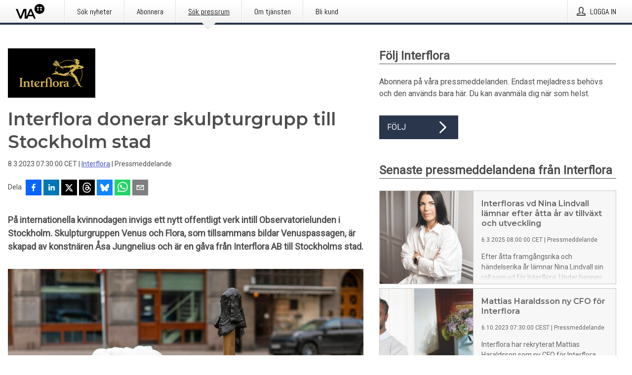

--- FILE ---
content_type: text/html; charset=utf-8
request_url: https://via.tt.se/pressmeddelande/3341913/interflora-donerar-skulpturgrupp-till-stockholm-stad?publisherId=3235734&lang=sv
body_size: 40618
content:
<!doctype html>
<html lang="sv" prefix="og: http://ogp.me/ns#">
<head>
<meta name="google-site-verification" content=4sXpl4NXi50_1ZpNcqnYR6AkYiDBn_WJfoXwhr_5rZE />
<title data-rh="true">Interflora donerar skulpturgrupp till Stockholm stad | Interflora</title>
<meta data-rh="true" charset="utf-8"/><meta data-rh="true" name="viewport" content="width=device-width, initial-scale=1"/><meta data-rh="true" name="description" content="På internationella kvinnodagen invigs ett nytt offentligt verk intill Observatorielunden i Stockholm. Skulpturgruppen Venus och Flora, som tillsammans bildar Venuspassagen, är skapad av konstnären Åsa Jungnelius och är en gåva från Interflora AB till Stockholms stad."/><meta data-rh="true" property="og:type" content="article"/><meta data-rh="true" property="og:title" content="Interflora donerar skulpturgrupp till Stockholm stad | Interflora"/><meta data-rh="true" property="og:description" content="På internationella kvinnodagen invigs ett nytt offentligt verk intill Observatorielunden i Stockholm. Skulpturgruppen Venus och Flora, som tillsammans bildar Venuspassagen, är skapad av konstnären Åsa Jungnelius och är en gåva från Interflora AB till Stockholms stad."/><meta data-rh="true" property="og:url" content="https://via.tt.se/pressmeddelande/3341913/interflora-donerar-skulpturgrupp-till-stockholm-stad?publisherId=3235734"/><meta data-rh="true" name="twitter:card" content="summary_large_image"/><meta data-rh="true" property="og:image" content="https://via.tt.se/data/images/00230/10314fbf-8cb9-4eb8-bd31-fa391616c2e5-w_960.jpg"/><meta data-rh="true" property="og:image:secure_url" content="https://via.tt.se/data/images/00230/10314fbf-8cb9-4eb8-bd31-fa391616c2e5-w_960.jpg"/>
<link data-rh="true" href="https://fonts.googleapis.com/css?family=Abel:400&amp;display=swap" type="text/css" rel="stylesheet"/><link data-rh="true" href="https://fonts.googleapis.com/css?family=Montserrat:600&amp;display=swap" type="text/css" rel="stylesheet"/><link data-rh="true" href="https://fonts.googleapis.com/css?family=Roboto:400&amp;display=swap" type="text/css" rel="stylesheet"/><link data-rh="true" rel="canonical" href="https://via.tt.se/pressmeddelande/3341913/interflora-donerar-skulpturgrupp-till-stockholm-stad?publisherId=3235734"/>
<style data-styled="true" data-styled-version="5.3.11">.faxjME{display:block;margin:0 0 2rem;clear:both;color:#4e4e4e;font-size:0.9375rem;line-height:1.5;}/*!sc*/
.faxjME img{height:auto;max-width:100%;}/*!sc*/
.faxjME a{font-size:0.9375rem;color:#3F51BF;display:inline-block;max-width:100%;text-overflow:ellipsis;overflow:hidden;vertical-align:bottom;}/*!sc*/
.faxjME .prs-align--center{text-align:center;}/*!sc*/
.faxjME .prs-align--left{text-align:left;}/*!sc*/
.faxjME .prs-align--right{text-align:right;}/*!sc*/
.faxjME ul.prs-align--center,.faxjME ol.prs-align--center,.faxjME ul.prs-align--right,.faxjME ol.prs-align--right{list-style-position:inside;}/*!sc*/
.faxjME table{font-size:1rem;display:block;border-collapse:collapse;overflow-x:auto;margin-bottom:1rem;width:100% !important;}/*!sc*/
.faxjME table tr:first-child{border:transparent;font-weight:bold;}/*!sc*/
.faxjME table tr:last-child{border:transparent;}/*!sc*/
.faxjME table tr:nth-child(even){background-color:#f6f6f6;}/*!sc*/
.faxjME table td{border:1px solid #4e4e4e;padding:0.5rem;vertical-align:middle;}/*!sc*/
.faxjME table td.prs-align--center{text-align:center;}/*!sc*/
.faxjME table td.prs-align--left{text-align:left;}/*!sc*/
.faxjME table td.prs-align--right{text-align:right;}/*!sc*/
.faxjME table p{margin:0;}/*!sc*/
.faxjME p:first-of-type{margin-top:0;}/*!sc*/
@media (min-width:1248px){.faxjME{font-size:1rem;}.faxjME a{font-size:1rem;}}/*!sc*/
.faxjME figure.content-figure{display:inline-block;margin:1rem 0 0 0;width:100%;}/*!sc*/
.faxjME figure.content-figure div{display:-webkit-box;display:-webkit-flex;display:-ms-flexbox;display:flex;}/*!sc*/
.faxjME .caption-wrapper{padding:1rem;font-size:1rem;line-height:1.5;background-color:#f6f6f6;}/*!sc*/
.faxjME .caption-wrapper strong{font-weight:700;font-size:0.875rem;}/*!sc*/
.faxjME blockquote{border-left:2px solid #C8C8C8;margin-left:1rem;padding-left:1rem;}/*!sc*/
data-styled.g1[id="release__PublicationContent-sc-6son67-0"]{content:"faxjME,"}/*!sc*/
.kFhWyq{color:#4e4e4e;max-width:100%;font-size:0.875rem;line-height:1rem;margin-bottom:1.5rem;overflow:hidden;word-break:break-word;}/*!sc*/
.kFhWyq a{color:#3F51BF;font-size:0.875rem;line-height:1rem;}/*!sc*/
data-styled.g2[id="release__Byline-sc-6son67-1"]{content:"kFhWyq,"}/*!sc*/
.fEGgRU{display:-webkit-box;display:-webkit-flex;display:-ms-flexbox;display:flex;-webkit-align-items:center;-webkit-box-align:center;-ms-flex-align:center;align-items:center;cursor:pointer;position:relative;background-color:#2a364b;padding:0 1.25rem;outline:0;border:0;border-radius:0;color:#fff;font-family:inherit;font-size:1rem;line-height:3rem;-webkit-transition:background-color 200ms ease-in-out;transition:background-color 200ms ease-in-out;text-align:left;text-transform:uppercase;height:3rem;min-width:160px;width:100%;max-width:160px;padding:0 1rem;}/*!sc*/
.fEGgRU:hover,.fEGgRU:focus{background-color:#6a6a6a;}/*!sc*/
data-styled.g22[id="forms__FormSubmitButton-sc-menndn-18"]{content:"fEGgRU,"}/*!sc*/
.eCAMbD{display:-webkit-box;display:-webkit-flex;display:-ms-flexbox;display:flex;-webkit-align-items:center;-webkit-box-align:center;-ms-flex-align:center;align-items:center;margin-left:auto;color:#fff;}/*!sc*/
data-styled.g23[id="forms__FormSubmitButtonIcon-sc-menndn-19"]{content:"eCAMbD,"}/*!sc*/
.bOWEOZ{display:-webkit-box;display:-webkit-flex;display:-ms-flexbox;display:flex;-webkit-flex-direction:column;-ms-flex-direction:column;flex-direction:column;height:100%;font-size:1rem;}/*!sc*/
@media (min-width:480px){.bOWEOZ{font-size:1rem;}}/*!sc*/
data-styled.g49[id="containers__Wrapper-sc-1d04lil-0"]{content:"bOWEOZ,"}/*!sc*/
.kuHHjz{display:-webkit-box;display:-webkit-flex;display:-ms-flexbox;display:flex;-webkit-flex-direction:column;-ms-flex-direction:column;flex-direction:column;min-height:100vh;}/*!sc*/
data-styled.g50[id="containers__HeightWrapper-sc-1d04lil-1"]{content:"kuHHjz,"}/*!sc*/
.cpFwlq{display:-webkit-box;display:-webkit-flex;display:-ms-flexbox;display:flex;-webkit-box-flex:1;-webkit-flex-grow:1;-ms-flex-positive:1;flex-grow:1;-webkit-flex-direction:row;-ms-flex-direction:row;flex-direction:row;-webkit-flex-wrap:wrap;-ms-flex-wrap:wrap;flex-wrap:wrap;}/*!sc*/
@media (min-width:1248px){}/*!sc*/
@media (min-width:1556px){}/*!sc*/
.jjSiCW{display:-webkit-box;display:-webkit-flex;display:-ms-flexbox;display:flex;-webkit-box-flex:1;-webkit-flex-grow:1;-ms-flex-positive:1;flex-grow:1;-webkit-flex-direction:row;-ms-flex-direction:row;flex-direction:row;-webkit-flex-wrap:wrap;-ms-flex-wrap:wrap;flex-wrap:wrap;-webkit-align-items:center;-webkit-box-align:center;-ms-flex-align:center;align-items:center;}/*!sc*/
@media (min-width:1248px){}/*!sc*/
@media (min-width:1556px){}/*!sc*/
.fCicMM{display:-webkit-box;display:-webkit-flex;display:-ms-flexbox;display:flex;-webkit-box-flex:1;-webkit-flex-grow:1;-ms-flex-positive:1;flex-grow:1;-webkit-flex-direction:row;-ms-flex-direction:row;flex-direction:row;-webkit-flex-wrap:wrap;-ms-flex-wrap:wrap;flex-wrap:wrap;-webkit-box-flex:1;-webkit-flex-grow:1;-ms-flex-positive:1;flex-grow:1;margin-left:0;max-width:720px;}/*!sc*/
@media (min-width:1248px){.fCicMM{margin-left:2rem;max-width:480px;}}/*!sc*/
@media (min-width:1556px){.fCicMM{margin-left:auto;max-width:620px;}}/*!sc*/
data-styled.g52[id="containers__FlexContainer-sc-1d04lil-3"]{content:"cpFwlq,jjSiCW,fCicMM,"}/*!sc*/
.kheLZT span.prs-content-placeholder{display:-webkit-box;display:-webkit-flex;display:-ms-flexbox;display:flex;background-image:url("data:image/svg+xml;utf8,%3Csvg viewBox='0 0 20 20' style='display: block; width: 20px; height: 20px;'%3E%3Cuse xlink:href='%23prs-icons_blocked'/%3E%3C/svg%3E");width:100%;background-color:#f6f6f6;border:1px solid #c6c6c6;font-size:0.875rem;padding:0.5rem;line-height:1.5;}/*!sc*/
.kheLZT span.prs-content-placeholder .prs-content-placeholder__container{display:-webkit-box;display:-webkit-flex;display:-ms-flexbox;display:flex;}/*!sc*/
.kheLZT span.prs-content-placeholder .prs-content-placeholder__container .prs-content-placeholder__icon{display:-webkit-box;display:-webkit-flex;display:-ms-flexbox;display:flex;-webkit-align-items:center;-webkit-box-align:center;-ms-flex-align:center;align-items:center;border-right:1px solid #c6c6c6;padding:0.5rem 1rem 0.5rem 0.5rem;margin-right:1rem;}/*!sc*/
.kheLZT span.prs-content-placeholder .prs-content-placeholder__container .prs-content-placeholder__icon svg{width:30px;height:30px;display:inline-block;}/*!sc*/
.kheLZT span.prs-content-placeholder .prs-content-placeholder__container .prs-content-placeholder__text{display:-webkit-box;display:-webkit-flex;display:-ms-flexbox;display:flex;-webkit-flex-direction:column;-ms-flex-direction:column;flex-direction:column;-webkit-box-pack:center;-webkit-justify-content:center;-ms-flex-pack:center;justify-content:center;padding-right:1rem;}/*!sc*/
.kheLZT span.prs-content-placeholder .prs-content-placeholder__container .prs-content-placeholder__text a{font-size:0.875rem;}/*!sc*/
.kheLZT.release iframe{max-width:100%;width:100%;border:0;}/*!sc*/
.kheLZT.article iframe{border:0;max-width:100%;display:block;}/*!sc*/
.kheLZT.short-message-thread iframe{max-width:100%;width:-webkit-fill-available !important;width:-moz-available !important;width:-webkit-fill-available !important;width:-moz-available !important;width:fill-available !important;border:0;display:block;}/*!sc*/
@media (min-width:1248px){.kheLZT{display:-webkit-box;display:-webkit-flex;display:-ms-flexbox;display:flex;-webkit-flex-wrap:wrap;-ms-flex-wrap:wrap;flex-wrap:wrap;-webkit-flex-direction:row;-ms-flex-direction:row;flex-direction:row;}}/*!sc*/
data-styled.g54[id="containers__ReleaseWrapper-sc-1d04lil-5"]{content:"kheLZT,"}/*!sc*/
.gRvSKM{width:100%;}/*!sc*/
data-styled.g55[id="containers__ReleaseSideWrapper-sc-1d04lil-6"]{content:"gRvSKM,"}/*!sc*/
.jFcQZV{max-width:720px;}/*!sc*/
@media (min-width:1248px){.jFcQZV{-webkit-flex:0 0 720px;-ms-flex:0 0 720px;flex:0 0 720px;}}/*!sc*/
.short-message-thread .containers__ReleaseContent-sc-1d04lil-7 .thread-item{position:relative;border-left:3px solid;padding-bottom:0.5rem;padding-left:2rem;margin-bottom:0.5rem;}/*!sc*/
.short-message-thread .containers__ReleaseContent-sc-1d04lil-7 .thread-item::before{content:'';position:absolute;left:-14px;top:-2px;width:20px;height:20px;border-radius:50%;background-color:white;border:4px solid;z-index:2;margin-left:2px;}/*!sc*/
.short-message-thread .containers__ReleaseContent-sc-1d04lil-7 .thread-item:not(:last-child)::after{content:'';position:absolute;left:-3px;bottom:-0.5rem;height:20%;width:3px;background-color:white;border-left:3px dotted;z-index:3;}/*!sc*/
.short-message-thread .containers__ReleaseContent-sc-1d04lil-7 .thread-item:last-child{padding-bottom:0;margin-bottom:0;}/*!sc*/
data-styled.g56[id="containers__ReleaseContent-sc-1d04lil-7"]{content:"jFcQZV,"}/*!sc*/
.flSOcC{display:block;clear:both;margin:0 0 3rem;width:100%;}/*!sc*/
@media (min-width:1248px){}/*!sc*/
.hVzZTk{display:block;clear:both;margin:0 0 3rem;width:100%;}/*!sc*/
@media (min-width:1248px){.hVzZTk{margin:0 0 4.5rem 0;}}/*!sc*/
data-styled.g58[id="containers__SectionWrapper-sc-1d04lil-9"]{content:"flSOcC,hVzZTk,"}/*!sc*/
.fowACC{color:#4e4e4e;display:-webkit-box;display:-webkit-flex;display:-ms-flexbox;display:flex;-webkit-flex-direction:row;-ms-flex-direction:row;flex-direction:row;-webkit-flex-wrap:wrap;-ms-flex-wrap:wrap;flex-wrap:wrap;margin-bottom:1rem;}/*!sc*/
.fowACC span{display:inline-block;line-height:32px;margin-right:0.5rem;font-size:0.9rem;}/*!sc*/
.fowACC .react-share__ShareButton{margin-right:0.25rem;cursor:pointer;}/*!sc*/
data-styled.g59[id="containers__ShareButtonContainer-sc-1d04lil-10"]{content:"fowACC,"}/*!sc*/
.bYCPVT{display:-webkit-box;display:-webkit-flex;display:-ms-flexbox;display:flex;-webkit-flex-flow:row nowrap;-ms-flex-flow:row nowrap;flex-flow:row nowrap;margin-bottom:2.5rem;padding-bottom:1rem;width:100%;-webkit-transition:-webkit-transform 200ms ease-in-out;-webkit-transition:transform 200ms ease-in-out;transition:transform 200ms ease-in-out;}/*!sc*/
.bYCPVT a{color:#3F51BF;display:block;height:100%;max-width:100%;overflow:hidden;text-overflow:ellipsis;white-space:nowrap;}/*!sc*/
@media (min-width:768px){.bYCPVT{width:100%;}}/*!sc*/
data-styled.g64[id="contacts__ContactWrapper-sc-1ioh59r-2"]{content:"bYCPVT,"}/*!sc*/
.ffXQHK{display:none;cursor:pointer;border:1px solid #dedede;}/*!sc*/
@media (min-width:480px){.ffXQHK{display:block;width:100px;height:100px;cursor:pointer;}}/*!sc*/
data-styled.g65[id="contacts__ContactImageWrapper-sc-1ioh59r-3"]{content:"ffXQHK,"}/*!sc*/
.fElmCG{color:#4e4e4e;font-size:1.25rem;margin-top:0;margin-bottom:1.5rem;-webkit-transition:text-decoration 200ms ease-in-out;transition:text-decoration 200ms ease-in-out;word-break:break-word;}/*!sc*/
.fElmCG small{display:block;font-size:1rem;}/*!sc*/
data-styled.g67[id="contacts__ContactDetailsHeading-sc-1ioh59r-5"]{content:"fElmCG,"}/*!sc*/
.hAffNH{color:#4e4e4e;word-break:break-word;}/*!sc*/
data-styled.g68[id="contacts__ContactDetailsDescription-sc-1ioh59r-6"]{content:"hAffNH,"}/*!sc*/
.bslynj{display:-webkit-box;display:-webkit-flex;display:-ms-flexbox;display:flex;-webkit-flex-direction:row;-ms-flex-direction:row;flex-direction:row;-webkit-align-items:center;-webkit-box-align:center;-ms-flex-align:center;align-items:center;margin-bottom:0.5rem;}/*!sc*/
data-styled.g69[id="contacts__ContactInfo-sc-1ioh59r-7"]{content:"bslynj,"}/*!sc*/
.hIvHml:not(:first-child){margin-left:0.5rem;}/*!sc*/
data-styled.g70[id="contacts__ContactInfoLink-sc-1ioh59r-8"]{content:"hIvHml,"}/*!sc*/
@media (min-width:480px){.istkxf{margin-bottom:auto;min-height:100px;margin-left:1rem;padding:0 1rem;border-left:1px solid #4e4e4e;min-width:0;}}/*!sc*/
data-styled.g72[id="contacts__ContactDetailsPressroom-sc-1ioh59r-10"]{content:"istkxf,"}/*!sc*/
.htUbWE{display:-webkit-inline-box;display:-webkit-inline-flex;display:-ms-inline-flexbox;display:inline-flex;-webkit-align-items:center;-webkit-box-align:center;-ms-flex-align:center;align-items:center;cursor:pointer;color:#FFFFFF !important;border-radius:0;position:relative;background-color:#2a364b;padding:0 20px;outline:0;border:0;font-family:inherit;font-size:1rem;text-align:left;text-transform:uppercase;-webkit-text-decoration:none;text-decoration:none;-webkit-transition:background-color 200ms ease-in-out;transition:background-color 200ms ease-in-out;height:3rem;}/*!sc*/
.htUbWE:hover,.htUbWE:focus{background-color:#6a6a6a;}/*!sc*/
data-styled.g76[id="buttons__ButtonLink-sc-1gjvbsg-2"]{content:"htUbWE,"}/*!sc*/
.jpEZuJ{height:auto;}/*!sc*/
.jpEZuJ .ImageDiv__modal-image{display:block;}/*!sc*/
.jpEZuJ .ImageDiv__modal-image.fullwidth{width:100%;}/*!sc*/
.jQikHk{border-bottom:1px solid #c6c6c6;height:auto;}/*!sc*/
.jQikHk .ImageDiv__modal-image{display:block;}/*!sc*/
.jQikHk .ImageDiv__modal-image.fullwidth{width:100%;}/*!sc*/
data-styled.g77[id="image-elements__ImageDiv-sc-6rbjnd-0"]{content:"jpEZuJ,jQikHk,"}/*!sc*/
.diDkHG{height:auto;max-width:100%;}/*!sc*/
data-styled.g78[id="image-elements__Image-sc-6rbjnd-1"]{content:"diDkHG,"}/*!sc*/
.loPYqc{height:auto;max-width:300px;max-height:50px;margin:0 0 1rem 0;}/*!sc*/
.loPYqc:not(:last-of-type){margin-right:.5rem;}/*!sc*/
@media (min-width:768px){.loPYqc{max-height:75px;}}/*!sc*/
@media (min-width:960px){.loPYqc{max-height:100px;}}/*!sc*/
.kZrTWa{height:auto;max-width:300px;max-height:50px;}/*!sc*/
@media (min-width:768px){.kZrTWa{max-height:75px;}}/*!sc*/
@media (min-width:960px){.kZrTWa{max-height:100px;}}/*!sc*/
data-styled.g79[id="image-elements__LogoImage-sc-6rbjnd-2"]{content:"loPYqc,kZrTWa,"}/*!sc*/
.dMytte{position:relative;margin:0;display:table;margin-bottom:2rem;table-layout:fixed;}/*!sc*/
.dMytte img{display:block;}/*!sc*/
data-styled.g81[id="image-elements__Figure-sc-6rbjnd-4"]{content:"dMytte,"}/*!sc*/
.fpMhWH{font-size:1rem;color:#4e4e4e;width:100%;padding:0 1rem 1rem;line-height:1.5;display:table-caption;caption-side:bottom;background-color:#f6f6f6;padding:1rem;}/*!sc*/
.fpMhWH strong{font-weight:700;font-size:0.875rem;}/*!sc*/
.imJfZq{font-size:1rem;color:#4e4e4e;width:100%;padding:0 1rem 1rem;line-height:1.5;}/*!sc*/
.imJfZq strong{font-weight:700;font-size:0.875rem;}/*!sc*/
data-styled.g82[id="image-elements__Figcaption-sc-6rbjnd-5"]{content:"fpMhWH,imJfZq,"}/*!sc*/
.eoXiua{display:-webkit-box;display:-webkit-flex;display:-ms-flexbox;display:flex;-webkit-flex-direction:column;-ms-flex-direction:column;flex-direction:column;font-size:1rem;line-height:1.5;background-color:#f6f6f6;border:1px solid #c6c6c6;margin:0 0.5rem 0.5rem 0;width:100%;}/*!sc*/
.eoXiua figcaption{margin:1rem 0 0;}/*!sc*/
.eoXiua .GalleryItem__link{color:#3F51BF;font-size:0.875rem;text-transform:uppercase;margin:auto 0 1rem 1rem;padding-top:1rem;}/*!sc*/
@media (min-width:480px){.eoXiua{width:calc(50% - .25rem);margin-right:.5rem;}.eoXiua:nth-child(even){margin-right:0;}}/*!sc*/
@media (min-width:768px){.eoXiua{width:calc(33.333333% - .333333rem);margin-right:.5rem;}.eoXiua:nth-child(even){margin-right:.5rem;}.eoXiua:nth-child(3n){margin-right:0;}}/*!sc*/
data-styled.g83[id="image-elements__GalleryItem-sc-6rbjnd-6"]{content:"eoXiua,"}/*!sc*/
.gSrrFL{color:#4e4e4e;font-size:1.5rem;line-height:1.3;margin:0;display:block;}/*!sc*/
@media (min-width:768px){.gSrrFL{font-size:2.25rem;}}/*!sc*/
data-styled.g84[id="text-elements__Title-sc-1il5uxg-0"]{content:"gSrrFL,"}/*!sc*/
.drsdoE{color:#4e4e4e;font-family:'Montserrat',Arial,sans-serif;font-weight:600;}/*!sc*/
data-styled.g85[id="text-elements__ReleaseTitle-sc-1il5uxg-1"]{content:"drsdoE,"}/*!sc*/
.eFkyGw{color:#4e4e4e;font-size:1.5rem;border-bottom:1px solid #4e4e4e;margin-top:0;margin-bottom:1.5rem;width:100%;line-height:1.3;}/*!sc*/
.eFkyGw small{color:#4e4e4e;}/*!sc*/
data-styled.g86[id="text-elements__SectionTitle-sc-1il5uxg-2"]{content:"eFkyGw,"}/*!sc*/
.bWaeTf{color:#4e4e4e;font-size:1rem;line-height:1.5;margin:2rem 0;}/*!sc*/
@media (min-width:768px){.bWaeTf{font-size:1.125rem;}}/*!sc*/
data-styled.g87[id="text-elements__Leadtext-sc-1il5uxg-3"]{content:"bWaeTf,"}/*!sc*/
.crebFw{color:#4e4e4e;line-height:1.5;margin:0 0 2rem;}/*!sc*/
data-styled.g88[id="text-elements__Bodytext-sc-1il5uxg-4"]{content:"crebFw,"}/*!sc*/
.guDfjA{margin:0 auto;width:100%;padding:2rem 1rem;}/*!sc*/
@media (min-width:768px){.guDfjA{max-width:768px;padding:3rem 1.5rem;}}/*!sc*/
@media (min-width:960px){.guDfjA{max-width:100%;}}/*!sc*/
@media (min-width:1248px){.guDfjA{max-width:1248px;padding:3rem 0;}}/*!sc*/
@media (min-width:1556px){.guDfjA{max-width:1556px;}}/*!sc*/
data-styled.g89[id="site-content__SiteContent-sc-x0ym13-0"]{content:"guDfjA,"}/*!sc*/
.dFbKpv{color:#4e4e4e;font-size:0.875rem;line-height:1.5;background:#f6f6f6;border-top:1px solid #c6c6c6;margin-top:auto;padding:2rem 0;}/*!sc*/
.dFbKpv .footer__logo{margin-bottom:1rem;max-width:150px;max-height:30px;}/*!sc*/
.dFbKpv .footer__notification a{font-size:inherit;margin-right:0;}/*!sc*/
.dFbKpv .footer__notification div button{width:auto;max-width:100%;}/*!sc*/
.dFbKpv .footer__notification div button span{text-align:center;}/*!sc*/
.dFbKpv address{font-style:normal;}/*!sc*/
.dFbKpv a{cursor:pointer;font-size:0.875rem;line-height:1.5;-webkit-text-decoration:none;text-decoration:none;margin-right:0.5rem;}/*!sc*/
data-styled.g91[id="footer__Footer-sc-ixban3-0"]{content:"dFbKpv,"}/*!sc*/
.jvZlRo{padding:0;list-style-type:none;font-size:1rem;line-height:1.5;}/*!sc*/
.jvZlRo li{margin-bottom:0.5rem;}/*!sc*/
data-styled.g96[id="list__List-sc-3ijzix-0"]{content:"jvZlRo,"}/*!sc*/
.fNdecH{color:#3F51BF;}/*!sc*/
data-styled.g98[id="links__StyledLink-sc-1cmepmg-0"]{content:"fNdecH,"}/*!sc*/
.huIfZ{display:-webkit-box;display:-webkit-flex;display:-ms-flexbox;display:flex;-webkit-flex-wrap:wrap;-ms-flex-wrap:wrap;flex-wrap:wrap;}/*!sc*/
data-styled.g108[id="keyword__KeywordWrapper-sc-17wcxb5-0"]{content:"huIfZ,"}/*!sc*/
.eLdwuT{cursor:pointer;display:-webkit-box;display:-webkit-flex;display:-ms-flexbox;display:flex;font-size:1rem;padding:0.5rem;margin:0 0.5rem 0.5rem 0;color:#FFFFFF;background:#2a364b;-webkit-transition:background-color 200ms ease-in-out;transition:background-color 200ms ease-in-out;-webkit-text-decoration:none;text-decoration:none;}/*!sc*/
.eLdwuT:hover,.eLdwuT:focus{background-color:#6a6a6a;}/*!sc*/
data-styled.g109[id="keyword__Keyword-sc-17wcxb5-1"]{content:"eLdwuT,"}/*!sc*/
.jDUgLE{cursor:pointer;position:relative;background-color:#f6f6f6;border:1px solid #c6c6c6;margin-bottom:0.5rem;max-height:px;width:100%;}/*!sc*/
.jDUgLE:last-of-type{margin-bottom:0;}/*!sc*/
.jDUgLE h1{padding:1rem;}/*!sc*/
.jDUgLE p{margin-bottom:0;line-height:1.5;color:#4e4e4e;}/*!sc*/
@media (min-width:1248px){.jDUgLE .latest-release__overlay{display:block;position:absolute;top:0;left:0;width:100%;height:100%;-webkit-transform:translateZ(0);-ms-transform:translateZ(0);transform:translateZ(0);-webkit-transition:all 125ms ease-out;transition:all 125ms ease-out;opacity:.13;background-color:#FFFFFF;}.jDUgLE:hover,.jDUgLE:focus{border:1px solid #c6c6c6;box-shadow:2px 2px 6px -4px #4e4e4e;}.jDUgLE:hover .latest-release__overlay,.jDUgLE:focus .latest-release__overlay{height:0;opacity:0;}.jDUgLE:hover .latest-release__title span,.jDUgLE:focus .latest-release__title span{-webkit-text-decoration:underline;text-decoration:underline;}.jDUgLE:hover .latest-release__title small,.jDUgLE:focus .latest-release__title small{-webkit-text-decoration:underline;text-decoration:underline;}}/*!sc*/
data-styled.g110[id="latest-release__LatestRelease-sc-8cce5y-0"]{content:"jDUgLE,"}/*!sc*/
.gyxAaB{display:-webkit-box;display:-webkit-flex;display:-ms-flexbox;display:flex;-webkit-flex-wrap:nowrap;-ms-flex-wrap:nowrap;flex-wrap:nowrap;-webkit-flex-direction:row;-ms-flex-direction:row;flex-direction:row;-webkit-text-decoration:none;text-decoration:none;height:100%;max-height:188px;overflow:hidden;}/*!sc*/
data-styled.g111[id="latest-release__LatestReleaseFlexContainer-sc-8cce5y-1"]{content:"gyxAaB,"}/*!sc*/
.bnjPxv{position:relative;overflow:hidden;}/*!sc*/
data-styled.g112[id="latest-release__LatestReleaseContentWrapper-sc-8cce5y-2"]{content:"bnjPxv,"}/*!sc*/
.jbpjZx{font-size:0.875rem;color:#4e4e4e;margin:0 1rem;padding-bottom:1rem;}/*!sc*/
data-styled.g113[id="latest-release__LatestReleaseContent-sc-8cce5y-3"]{content:"jbpjZx,"}/*!sc*/
.gxCMxh{display:none;height:188px;min-width:190px;max-width:33.333333%;}/*!sc*/
@media (min-width:480px){.gxCMxh{display:block;}}/*!sc*/
data-styled.g114[id="latest-release__LatestReleaseImageResponsiveWrapper-sc-8cce5y-4"]{content:"gxCMxh,"}/*!sc*/
.czmvDd{background-repeat:no-repeat;background-size:cover;border-right:1px solid #c6c6c6;height:188px;min-width:190px;max-width:33.333333%;}/*!sc*/
data-styled.g115[id="latest-release__LatestReleaseImage-sc-8cce5y-5"]{content:"czmvDd,"}/*!sc*/
.ehjwLe{color:#4e4e4e;margin-bottom:2rem;}/*!sc*/
.ehjwLe img{padding-right:1.5rem;max-width:100%;height:auto;}/*!sc*/
data-styled.g124[id="publishers__PublisherContainer-sc-y8colw-7"]{content:"ehjwLe,"}/*!sc*/
.hOnHtQ{line-height:1.5;margin:1rem 0;max-width:100%;color:#4e4e4e;font-size:0.9375rem;line-height:1.5;}/*!sc*/
.hOnHtQ p:first-child{margin-top:0;}/*!sc*/
.hOnHtQ a{color:#3F51BF;font-size:0.9375rem;}/*!sc*/
@media (min-width:1248px){.hOnHtQ{font-size:1rem;}.hOnHtQ a{font-size:1rem;}}/*!sc*/
data-styled.g125[id="publishers__PublisherBoilerplate-sc-y8colw-8"]{content:"hOnHtQ,"}/*!sc*/
.kYptpI{font-style:normal;padding:1rem 0 0;line-height:1.5;min-width:100%;width:100%;}/*!sc*/
.kYptpI a{color:#3F51BF;display:block;max-width:100%;overflow:hidden;text-overflow:ellipsis;white-space:nowrap;margin:0 0 0.5rem;padding:0;}/*!sc*/
.kYptpI a:last-of-type{margin:0;}/*!sc*/
@media (min-width:768px){.kYptpI{border-left:1px solid #c6c6c6;padding:1rem 0 1rem 1.5rem;min-width:360px;max-width:360px;}}/*!sc*/
data-styled.g126[id="publishers__PublisherAddressBlock-sc-y8colw-9"]{content:"kYptpI,"}/*!sc*/
.kfwKNP{border:0;font-size:1rem;line-height:1.25;padding:1rem;margin:0;color:#4e4e4e;font-family:'Montserrat',Arial,sans-serif;font-weight:600;}/*!sc*/
.kfwKNP small{display:block;margin-top:1rem;font-size:0.75rem;font-weight:normal;}/*!sc*/
data-styled.g131[id="grid-base__GridCardTitle-sc-14wtsyi-4"]{content:"kfwKNP,"}/*!sc*/
.isufLo{color:#4e4e4e;font-family:'Roboto',Arial,sans-serif;font-weight:400;}/*!sc*/
data-styled.g132[id="grid-base__GridCardSubtitle-sc-14wtsyi-5"]{content:"isufLo,"}/*!sc*/
button,hr,input{overflow:visible;}/*!sc*/
audio,canvas,progress,video{display:inline-block;}/*!sc*/
progress,sub,sup{vertical-align:baseline;}/*!sc*/
html{font-family:sans-serif;line-height:1.15;-ms-text-size-adjust:100%;-webkit-text-size-adjust:100%;}/*!sc*/
body{margin:0;}/*!sc*/
menu,article,aside,details,footer,header,nav,section{display:block;}/*!sc*/
h1{font-size:2em;margin:.67em 0;}/*!sc*/
figcaption,figure,main{display:block;}/*!sc*/
figure{margin:1em 40px;}/*!sc*/
hr{box-sizing:content-box;height:0;}/*!sc*/
code,kbd,pre,samp{font-family:monospace,monospace;font-size:1em;}/*!sc*/
a{background-color:transparent;-webkit-text-decoration-skip:objects;}/*!sc*/
a:active,a:hover{outline-width:0;}/*!sc*/
abbr[title]{border-bottom:none;-webkit-text-decoration:underline;text-decoration:underline;-webkit-text-decoration:underline dotted;text-decoration:underline dotted;}/*!sc*/
b,strong{font-weight:700;}/*!sc*/
dfn{font-style:italic;}/*!sc*/
mark{background-color:#ff0;color:#000;}/*!sc*/
small{font-size:80%;}/*!sc*/
sub,sup{font-size:75%;line-height:0;position:relative;}/*!sc*/
sub{bottom:-.25em;}/*!sc*/
sup{top:-.5em;}/*!sc*/
audio:not([controls]){display:none;height:0;}/*!sc*/
img{border-style:none;}/*!sc*/
svg:not(:root){overflow:hidden;}/*!sc*/
button,input,optgroup,select,textarea{font-family:sans-serif;font-size:100%;line-height:1.15;margin:0;}/*!sc*/
button,select{text-transform:none;}/*!sc*/
[type=submit],[type=reset],button,html [type=button]{-webkit-appearance:button;}/*!sc*/
[type=button]::-moz-focus-inner,[type=reset]::-moz-focus-inner,[type=submit]::-moz-focus-inner,button::-moz-focus-inner{border-style:none;padding:0;}/*!sc*/
[type=button]:-moz-focusring,[type=reset]:-moz-focusring,[type=submit]:-moz-focusring,button:-moz-focusring{outline:ButtonText dotted 1px;}/*!sc*/
fieldset{border:1px solid silver;margin:0 2px;padding:.35em .625em .75em;}/*!sc*/
legend{box-sizing:border-box;color:inherit;display:table;max-width:100%;padding:0;white-space:normal;}/*!sc*/
textarea{overflow:auto;}/*!sc*/
[type=checkbox],[type=radio]{box-sizing:border-box;padding:0;}/*!sc*/
[type=number]::-webkit-inner-spin-button,[type=number]::-webkit-outer-spin-button{height:auto;}/*!sc*/
[type=search]{-webkit-appearance:textfield;outline-offset:-2px;}/*!sc*/
[type=search]::-webkit-search-cancel-button,[type=search]::-webkit-search-decoration{-webkit-appearance:none;}/*!sc*/
::-webkit-file-upload-button{-webkit-appearance:button;font:inherit;}/*!sc*/
summary{display:list-item;}/*!sc*/
[hidden],template{display:none;}/*!sc*/
html,body,#root{box-sizing:border-box;font-size:16px;font-family:'Roboto',Arial,sans-serif;font-weight:400;}/*!sc*/
*,*::before,*::after{box-sizing:border-box;}/*!sc*/
a{color:#3F51BF;font-size:1rem;}/*!sc*/
a,area,button,[role="button"],input:not([type=range]),label,select,summary,textarea{-ms-touch-action:manipulation;touch-action:manipulation;}/*!sc*/
.disable-scroll{position:relative;overflow:hidden;height:100%;}/*!sc*/
#svg-sprite{display:none;}/*!sc*/
data-styled.g160[id="sc-global-bNbkmT1"]{content:"sc-global-bNbkmT1,"}/*!sc*/
.hBnyMm{position:absolute;top:0;height:100%;background-color:rgba(15,15,15,0.85);bottom:0;left:0;right:0;width:100%;z-index:200;opacity:0;visibility:hidden;-webkit-animation-name:kPIFVS;animation-name:kPIFVS;-webkit-animation-duration:200ms;animation-duration:200ms;-webkit-animation-fill-mode:forwards;animation-fill-mode:forwards;}/*!sc*/
data-styled.g161[id="styledBarNotification__BarNotificationOverlay-sc-1yv4aza-0"]{content:"hBnyMm,"}/*!sc*/
.RMYEg{cursor:default;display:-webkit-box;display:-webkit-flex;display:-ms-flexbox;display:flex;-webkit-flex-flow:row wrap;-ms-flex-flow:row wrap;flex-flow:row wrap;-webkit-align-content:center;-ms-flex-line-pack:center;align-content:center;margin:0 auto;height:75px;width:100vw;padding:1rem;z-index:300;font-size:1rem;border-left:2rem solid #3399cc;color:#4e4e4e;background-color:#FFFFFF;border-bottom:1px solid #c6c6c6;-webkit-transform:translateY(-100%) animation-name:gDuLQv;-ms-transform:translateY(-100%) animation-name:gDuLQv;transform:translateY(-100%) animation-name:gDuLQv;-webkit-animation-duration:200ms;animation-duration:200ms;-webkit-animation-fill-mode:forwards;animation-fill-mode:forwards;}/*!sc*/
@media (min-width:768px){.RMYEg{max-width:768px;}}/*!sc*/
@media (min-width:960px){.RMYEg{max-width:100%;}}/*!sc*/
@media (min-width:1248px){.RMYEg{max-width:1248px;}}/*!sc*/
@media (min-width:1556px){.RMYEg{max-width:1556px;}}/*!sc*/
data-styled.g162[id="styledBarNotification__BarNotificationWrapper-sc-1yv4aza-1"]{content:"RMYEg,"}/*!sc*/
.fEQxJV{color:#4e4e4e;margin-left:auto;}/*!sc*/
data-styled.g164[id="styledBarNotification__BarNotificationClose-sc-1yv4aza-3"]{content:"fEQxJV,"}/*!sc*/
.dLfMJQ{font-family:Abel,Arial,sans-serif;position:relative;z-index:200;width:100%;height:50px;background:linear-gradient(to bottom,rgba(255,255,255,1) 16%,rgba(242,242,242,1) 100%);border-bottom:4px solid #2a364b;}/*!sc*/
data-styled.g165[id="navbar__NavbarWrapper-sc-mofdt5-0"]{content:"dLfMJQ,"}/*!sc*/
.gUHzke{width:100%;height:100%;margin:0 auto;display:-webkit-box;display:-webkit-flex;display:-ms-flexbox;display:flex;-webkit-flex:1 0 0;-ms-flex:1 0 0;flex:1 0 0;-webkit-align-items:center;-webkit-box-align:center;-ms-flex-align:center;align-items:center;}/*!sc*/
.gUHzke .agency-logo{padding:0 2.5rem 0 1rem;margin:auto;}/*!sc*/
.gUHzke .agency-logo img{border:0;}/*!sc*/
.gUHzke .agency-logo__small{max-width:120px;max-height:25px;display:block;}/*!sc*/
.gUHzke .agency-logo__wide{max-width:150px;max-height:30px;display:none;}/*!sc*/
@media (min-width:768px){.gUHzke{max-width:768px;}.gUHzke .agency-logo__small{display:none;}.gUHzke .agency-logo__wide{display:block;}}/*!sc*/
@media (min-width:960px){.gUHzke{max-width:960px;}}/*!sc*/
@media (min-width:1248px){.gUHzke{max-width:1248px;}}/*!sc*/
@media (min-width:1556px){.gUHzke{max-width:1556px;}}/*!sc*/
data-styled.g166[id="navbar__NavbarContent-sc-mofdt5-1"]{content:"gUHzke,"}/*!sc*/
.iHSBLt{list-style:none;padding:0;margin:0;-webkit-box-flex:1;-webkit-flex-grow:1;-ms-flex-positive:1;flex-grow:1;height:100%;display:none;text-align:left;}/*!sc*/
@media (min-width:960px){.iHSBLt{max-width:960px;display:block;}}/*!sc*/
.ggiGcb{list-style:none;padding:0;margin:0;-webkit-box-flex:1;-webkit-flex-grow:1;-ms-flex-positive:1;flex-grow:1;height:100%;}/*!sc*/
@media (min-width:960px){.ggiGcb{max-width:960px;}}/*!sc*/
.jUPvPX{list-style:none;padding:0;margin:0;-webkit-box-flex:1;-webkit-flex-grow:1;-ms-flex-positive:1;flex-grow:1;height:100%;text-align:right;}/*!sc*/
@media (min-width:960px){.jUPvPX{max-width:960px;}}/*!sc*/
data-styled.g167[id="navbar__NavbarItems-sc-mofdt5-2"]{content:"iHSBLt,ggiGcb,jUPvPX,"}/*!sc*/
.dmdKmx{display:block;width:100%;height:100%;color:#000;padding:13px 24px 0;-webkit-text-decoration:none;text-decoration:none;}/*!sc*/
.dmdKmx .title{font:14px Abel,sans-serif;display:inline-block;vertical-align:middle;position:relative;z-index:15;margin:0;}/*!sc*/
.dmdKmx:focus{outline:none;border:1px solid black;margin-top:1px;height:calc(100% - 2px);}/*!sc*/
.dmdKmx:focus > .active-bg{position:absolute;top:50%;left:50%;-webkit-transform:translate(-50%,-50%);-ms-transform:translate(-50%,-50%);transform:translate(-50%,-50%);width:calc(100% - 3px);height:calc(100% - 2px);margin-top:1px;z-index:10;}/*!sc*/
.dmdKmx .title.active{-webkit-text-decoration:underline;text-decoration:underline;}/*!sc*/
@media (min-width:960px){.dmdKmx{padding:13px 20px 0 20px;}}/*!sc*/
@media (min-width:768px){.dmdKmx .title{font:16px Abel,sans-serif;}}/*!sc*/
@media (min-width:1248px){.dmdKmx{padding:13px 24px 0 24px;}.dmdKmx:hover,.dmdKmx:visited,.dmdKmx:focus{color:#000;-webkit-text-decoration:none;text-decoration:none;}}/*!sc*/
data-styled.g168[id="navbar__NavbarItemLink-sc-mofdt5-3"]{content:"dmdKmx,"}/*!sc*/
.cowdxy{position:relative;height:100%;display:inline-block;vertical-align:middle;border-left:1px solid #fff;margin-left:1px;}/*!sc*/
.cowdxy.highlighted-cta{border-left:1px solid linear-gradient(to bottom,rgba(255,255,255,1) 16%,rgba(242,242,242,1) 100%);}/*!sc*/
.cowdxy.highlighted-cta .navbar__NavbarItemLink-sc-mofdt5-3{background-color:linear-gradient(to bottom,rgba(255,255,255,1) 16%,rgba(242,242,242,1) 100%);}/*!sc*/
.cowdxy.highlighted-cta .navbar__NavbarItemLink-sc-mofdt5-3 .title{color:#000;}/*!sc*/
.cowdxy.highlighted-cta .navbar__NavbarItemLink-sc-mofdt5-3 .title.active{color:#000;}/*!sc*/
.cowdxy.highlighted-cta .navbar__NavbarItemLink-sc-mofdt5-3 .active-bg{border:3px solid linear-gradient(to bottom,rgba(255,255,255,1) 16%,rgba(242,242,242,1) 100%);background:linear-gradient(to bottom,rgba(255,255,255,1) 16%,rgba(242,242,242,1) 100%);}/*!sc*/
.cowdxy.highlighted-cta .navbar__NavbarItemLink-sc-mofdt5-3 .active-marker{background-color:linear-gradient(to bottom,rgba(255,255,255,1) 16%,rgba(242,242,242,1) 100%);}/*!sc*/
.cowdxy:first-of-type{border-left:1px solid #fff;}/*!sc*/
.cowdxy::before{content:'';width:1px;height:100%;position:absolute;top:0;left:-2px;background-color:#dedede;}/*!sc*/
@media (min-width:1248px){.cowdxy:hover,.cowdxy:focus{color:#2a364b;}}/*!sc*/
@media (min-width:960px){}/*!sc*/
.blzTzG{position:relative;height:100%;display:inline-block;vertical-align:middle;border-left:1px solid #fff;margin-left:1px;}/*!sc*/
.blzTzG.highlighted-cta{border-left:1px solid linear-gradient(to bottom,rgba(255,255,255,1) 16%,rgba(242,242,242,1) 100%);}/*!sc*/
.blzTzG.highlighted-cta .navbar__NavbarItemLink-sc-mofdt5-3{background-color:linear-gradient(to bottom,rgba(255,255,255,1) 16%,rgba(242,242,242,1) 100%);}/*!sc*/
.blzTzG.highlighted-cta .navbar__NavbarItemLink-sc-mofdt5-3 .title{color:#000;}/*!sc*/
.blzTzG.highlighted-cta .navbar__NavbarItemLink-sc-mofdt5-3 .title.active{color:#000;}/*!sc*/
.blzTzG.highlighted-cta .navbar__NavbarItemLink-sc-mofdt5-3 .active-bg{border:3px solid linear-gradient(to bottom,rgba(255,255,255,1) 16%,rgba(242,242,242,1) 100%);background:linear-gradient(to bottom,rgba(255,255,255,1) 16%,rgba(242,242,242,1) 100%);}/*!sc*/
.blzTzG.highlighted-cta .navbar__NavbarItemLink-sc-mofdt5-3 .active-marker{background-color:linear-gradient(to bottom,rgba(255,255,255,1) 16%,rgba(242,242,242,1) 100%);}/*!sc*/
.blzTzG:first-of-type{border-left:1px solid #fff;}/*!sc*/
.blzTzG::before{content:'';width:1px;height:100%;position:absolute;top:0;left:-2px;background-color:#dedede;}/*!sc*/
@media (min-width:1248px){.blzTzG:hover,.blzTzG:focus{color:#2a364b;}}/*!sc*/
.blzTzG .active-marker{display:block;width:20px;height:20px;position:absolute;bottom:-10px;left:calc(50% - 10px);background-color:#f2f2f2;-webkit-transform:rotate(45deg);-ms-transform:rotate(45deg);transform:rotate(45deg);z-index:5;box-shadow:0 1px 0 -1px #2a364b;}/*!sc*/
.blzTzG .active-marker.dark{background-color:#2a364b;}/*!sc*/
.blzTzG .active-bg{position:absolute;top:0;left:0;width:100%;height:100%;background:#fff;background:linear-gradient(to bottom,rgba(255,255,255,1) 16%,rgba(242,242,242,1) 100%);z-index:10;}/*!sc*/
@media (min-width:960px){}/*!sc*/
.iiZWHu{position:relative;height:100%;display:inline-block;vertical-align:middle;border-left:1px solid #fff;margin-left:1px;}/*!sc*/
.iiZWHu.highlighted-cta{border-left:1px solid linear-gradient(to bottom,rgba(255,255,255,1) 16%,rgba(242,242,242,1) 100%);}/*!sc*/
.iiZWHu.highlighted-cta .navbar__NavbarItemLink-sc-mofdt5-3{background-color:linear-gradient(to bottom,rgba(255,255,255,1) 16%,rgba(242,242,242,1) 100%);}/*!sc*/
.iiZWHu.highlighted-cta .navbar__NavbarItemLink-sc-mofdt5-3 .title{color:#000;}/*!sc*/
.iiZWHu.highlighted-cta .navbar__NavbarItemLink-sc-mofdt5-3 .title.active{color:#000;}/*!sc*/
.iiZWHu.highlighted-cta .navbar__NavbarItemLink-sc-mofdt5-3 .active-bg{border:3px solid linear-gradient(to bottom,rgba(255,255,255,1) 16%,rgba(242,242,242,1) 100%);background:linear-gradient(to bottom,rgba(255,255,255,1) 16%,rgba(242,242,242,1) 100%);}/*!sc*/
.iiZWHu.highlighted-cta .navbar__NavbarItemLink-sc-mofdt5-3 .active-marker{background-color:linear-gradient(to bottom,rgba(255,255,255,1) 16%,rgba(242,242,242,1) 100%);}/*!sc*/
.iiZWHu:first-of-type{border-left:1px solid #fff;}/*!sc*/
.iiZWHu::before{content:'';width:1px;height:100%;position:absolute;top:0;left:-2px;background-color:#dedede;}/*!sc*/
@media (min-width:1248px){.iiZWHu:hover,.iiZWHu:focus{color:#2a364b;}}/*!sc*/
@media (min-width:960px){.iiZWHu{display:none;text-align:left;}}/*!sc*/
data-styled.g169[id="navbar__NavbarItem-sc-mofdt5-4"]{content:"cowdxy,blzTzG,iiZWHu,"}/*!sc*/
.VZHjj{font-family:Abel,Arial,sans-serif;background-color:transparent;display:inline-block;vertical-align:middle;cursor:pointer;margin:0;outline:0;border:0;padding:0 16px;line-height:1;width:100%;height:100%;}/*!sc*/
.VZHjj:focus{outline:1px solid black;}/*!sc*/
data-styled.g170[id="navbar__NavbarButton-sc-mofdt5-5"]{content:"VZHjj,"}/*!sc*/
.cJsePX{color:#4e4e4e;position:relative;z-index:15;display:inline-block;vertical-align:middle;margin-right:0.5rem;display:inline-block;}/*!sc*/
.cJsePX svg{height:25px;width:25px;}/*!sc*/
@media (min-width:768px){}/*!sc*/
data-styled.g171[id="navbar-menu__MenuIcon-sc-10uq6pi-0"]{content:"cJsePX,"}/*!sc*/
.cjRoiU{font:16px 'Abel',sans-serif;position:absolute;top:0;left:0;right:0;padding-top:50px;background-color:#4d4e4f;-webkit-transform:translateY(-100%);-ms-transform:translateY(-100%);transform:translateY(-100%);-webkit-transition:-webkit-transform 300ms ease-in-out;-webkit-transition:transform 300ms ease-in-out;transition:transform 300ms ease-in-out;z-index:100;width:100%;min-height:100%;height:100%;}/*!sc*/
data-styled.g173[id="navbar-dropdown__Dropdown-sc-pmkskz-0"]{content:"cjRoiU,"}/*!sc*/
.dCVoYr{position:absolute;top:1rem;right:0.5rem;cursor:pointer;color:#fff;width:45px;height:45px;z-index:300;display:-webkit-box;display:-webkit-flex;display:-ms-flexbox;display:flex;-webkit-align-items:center;-webkit-box-align:center;-ms-flex-align:center;align-items:center;-webkit-box-pack:center;-webkit-justify-content:center;-ms-flex-pack:center;justify-content:center;border:none;background:none;}/*!sc*/
.dCVoYr:focus-visible{outline:auto;}/*!sc*/
data-styled.g174[id="navbar-dropdown__DropdownIcon-sc-pmkskz-1"]{content:"dCVoYr,"}/*!sc*/
.draUGT{position:relative;margin:0 auto;padding:3.5rem 1rem 1.5rem;min-height:100%;height:100%;width:100%;overflow-y:auto;-webkit-overflow-scrolling:touch;-webkit-transform:translateZ(0);-ms-transform:translateZ(0);transform:translateZ(0);}/*!sc*/
@media (min-width:768px){.draUGT{max-width:768px;}}/*!sc*/
@media (min-width:960px){.draUGT{max-width:960px;}}/*!sc*/
@media (min-width:1248px){.draUGT{max-width:1248px;}}/*!sc*/
@media (min-width:1556px){.draUGT{max-width:1556px;}}/*!sc*/
data-styled.g175[id="navbar-dropdown__DropdownContent-sc-pmkskz-2"]{content:"draUGT,"}/*!sc*/
.noScroll,.noScroll body{overflow:hidden !important;position:relative;height:100%;}/*!sc*/
#coiOverlay{background:rgba(15,15,15,0.85);display:-webkit-box;display:-webkit-flex;display:-ms-flexbox;display:flex;position:fixed;top:0;left:0;width:100%;height:100%;-webkit-box-pack:center;-webkit-justify-content:center;-ms-flex-pack:center;justify-content:center;-webkit-align-items:center;-webkit-box-align:center;-ms-flex-align:center;align-items:center;z-index:99999999999;box-sizing:border-box;padding-top:3rem;}/*!sc*/
@media (min-width:768px){#coiOverlay{padding-top:0;}}/*!sc*/
#coi-banner-wrapper{outline:0;width:600px;opacity:0;max-width:100%;max-height:100%;background:#FFFFFF;overflow-x:hidden;border-radius:0;border-style:solid;border-width:0;border-color:#2a364b;-webkit-transition:opacity 200ms;transition:opacity 200ms;}/*!sc*/
#coi-banner-wrapper *{-webkit-font-smoothing:antialiased;box-sizing:border-box;text-align:left;line-height:1.5;color:#4e4e4e;}/*!sc*/
#coi-banner-wrapper *:focus-visible,#coi-banner-wrapper *:focus{outline:0;}/*!sc*/
@-webkit-keyframes ci-bounce{#coi-banner-wrapper 0%,#coi-banner-wrapper 20%,#coi-banner-wrapper 50%,#coi-banner-wrapper 80%,#coi-banner-wrapper 100%{-webkit-transform:translateY(0);}#coi-banner-wrapper 40%{-webkit-transform:translateY(-30px);}#coi-banner-wrapper 60%{-webkit-transform:translateY(-20px);}}/*!sc*/
@-webkit-keyframes ci-bounce{0%,20%,50%,80%,100%{-webkit-transform:translateY(0);-ms-transform:translateY(0);transform:translateY(0);}40%{-webkit-transform:translateY(-30px);-ms-transform:translateY(-30px);transform:translateY(-30px);}60%{-webkit-transform:translateY(-20px);-ms-transform:translateY(-20px);transform:translateY(-20px);}}/*!sc*/
@keyframes ci-bounce{0%,20%,50%,80%,100%{-webkit-transform:translateY(0);-ms-transform:translateY(0);transform:translateY(0);}40%{-webkit-transform:translateY(-30px);-ms-transform:translateY(-30px);transform:translateY(-30px);}60%{-webkit-transform:translateY(-20px);-ms-transform:translateY(-20px);transform:translateY(-20px);}}/*!sc*/
#coi-banner-wrapper.ci-bounce{-webkit-animation-duration:1s;-webkit-animation-duration:1s;animation-duration:1s;-webkit-animation-name:bounce;-webkit-animation-name:ci-bounce;animation-name:ci-bounce;}/*!sc*/
#coi-banner-wrapper a[target="_blank"]:not(.coi-external-link):after{margin:0 3px 0 5px;content:url([data-uri]);}/*!sc*/
#coi-banner-wrapper #coiBannerHeadline{padding-bottom:0.5rem;margin:1rem 2rem 1rem 2rem;border-bottom:1px solid #e5e5e5;display:-webkit-box;display:-webkit-flex;display:-ms-flexbox;display:flex;-webkit-box-pack:center;-webkit-justify-content:center;-ms-flex-pack:center;justify-content:center;text-align:center;}/*!sc*/
#coi-banner-wrapper button.ci-btn-tab-active .ci-arrow{-webkit-transform:rotate(45deg) !important;-ms-transform:rotate(45deg) !important;transform:rotate(45deg) !important;-webkit-transform:rotate(45deg) !important;top:0px;}/*!sc*/
#coi-banner-wrapper button#showDetailsButton,#coi-banner-wrapper button#hideDetailsButton{-webkit-box-pack:center;-webkit-justify-content:center;-ms-flex-pack:center;justify-content:center;padding-top:1rem;padding-bottom:1rem;border-top:1px solid #e5e5e5;-webkit-transition:background-color 200ms ease-in-out,color 200ms ease-in-out;transition:background-color 200ms ease-in-out,color 200ms ease-in-out;}/*!sc*/
#coi-banner-wrapper button#showDetailsButton:hover,#coi-banner-wrapper button#hideDetailsButton:hover,#coi-banner-wrapper button#showDetailsButton:focus,#coi-banner-wrapper button#hideDetailsButton:focus{background-color:#6a6a6a;color:#FFFFFF;}/*!sc*/
#coi-banner-wrapper button#showDetailsButton:hover .ci-arrow,#coi-banner-wrapper button#hideDetailsButton:hover .ci-arrow,#coi-banner-wrapper button#showDetailsButton:focus .ci-arrow,#coi-banner-wrapper button#hideDetailsButton:focus .ci-arrow{border-color:#FFFFFF;}/*!sc*/
#coi-banner-wrapper button#hideDetailsButton{box-shadow:5px -5px 10px #e5e5e5;border-bottom:1px solid #e5e5e5;}/*!sc*/
#coi-banner-wrapper button#hideDetailsButton .ci-arrow{-webkit-transform:rotate(45deg) !important;-ms-transform:rotate(45deg) !important;transform:rotate(45deg) !important;-webkit-transform:rotate(45deg) !important;top:0px;}/*!sc*/
#coi-banner-wrapper button.action{display:block;-webkit-align-items:center;-webkit-box-align:center;-ms-flex-align:center;align-items:center;cursor:pointer;position:relative;padding:0 1.25rem;outline:0;border:0;font-family:inherit;font-size:1rem;text-align:center;text-transform:uppercase;-webkit-text-decoration:none;text-decoration:none;-webkit-transition:background-color 200ms ease-in-out;transition:background-color 200ms ease-in-out;height:3rem;margin:0.75rem;min-width:180px;}/*!sc*/
#coi-banner-wrapper button.action.primary{color:#FFFFFF;background-color:#2a364b;}/*!sc*/
#coi-banner-wrapper button.action.primary:hover,#coi-banner-wrapper button.action.primary:focus{background-color:#6a6a6a;color:#FFFFFF;}/*!sc*/
#coi-banner-wrapper button.action.secondary{color:inherit;background-color:#f6f6f6;border:1px solid #e5e5e5;}/*!sc*/
#coi-banner-wrapper button.action.secondary:hover,#coi-banner-wrapper button.action.secondary:focus{background-color:#6a6a6a;color:#FFFFFF;}/*!sc*/
#coi-banner-wrapper button.action.secondary.details-dependent{display:none;}/*!sc*/
#coi-banner-wrapper button.action.secondary.active{display:-webkit-box;display:-webkit-flex;display:-ms-flexbox;display:flex;}/*!sc*/
#coi-banner-wrapper .coi-banner__page{background-color:#FFFFFF;-webkit-flex:1;-ms-flex:1;flex:1;-webkit-flex-direction:column;-ms-flex-direction:column;flex-direction:column;-webkit-align-items:flex-end;-webkit-box-align:flex-end;-ms-flex-align:flex-end;align-items:flex-end;display:block;height:100%;}/*!sc*/
#coi-banner-wrapper .coi-banner__page a{line-height:1.5;cursor:pointer;-webkit-text-decoration:underline;text-decoration:underline;color:#3F51BF;font-size:0.875rem;}/*!sc*/
#coi-banner-wrapper .coi-banner__page .ci-arrow{border:solid;border-width:0 3px 3px 0;display:inline-block;padding:3px;-webkit-transition:all .3s ease;transition:all .3s ease;margin-right:10px;width:10px;height:10px;-webkit-transform:rotate(-45deg);-ms-transform:rotate(-45deg);transform:rotate(-45deg);-webkit-transform:rotate(-45deg);position:relative;}/*!sc*/
#coi-banner-wrapper .coi-banner__page .coi-button-group{display:none;padding-bottom:0.5rem;display:none;-webkit-flex:auto;-ms-flex:auto;flex:auto;-webkit-box-pack:center;-webkit-justify-content:center;-ms-flex-pack:center;justify-content:center;-webkit-flex-direction:column;-ms-flex-direction:column;flex-direction:column;}/*!sc*/
@media (min-width:768px){#coi-banner-wrapper .coi-banner__page .coi-button-group{-webkit-flex-direction:row;-ms-flex-direction:row;flex-direction:row;}}/*!sc*/
#coi-banner-wrapper .coi-banner__page .coi-button-group.active{display:-webkit-box;display:-webkit-flex;display:-ms-flexbox;display:flex;}/*!sc*/
#coi-banner-wrapper .coi-banner__page .coi-banner__summary{background-color:#FFFFFF;}/*!sc*/
#coi-banner-wrapper .coi-banner__page .coi-consent-banner__update-consent-container{display:none;-webkit-box-pack:center;-webkit-justify-content:center;-ms-flex-pack:center;justify-content:center;background-color:#FFFFFF;position:-webkit-sticky;position:sticky;bottom:0;border-top:1px solid #e5e5e5;width:100%;}/*!sc*/
#coi-banner-wrapper .coi-banner__page .coi-consent-banner__update-consent-container button{width:100%;}/*!sc*/
@media (min-width:768px){#coi-banner-wrapper .coi-banner__page .coi-consent-banner__update-consent-container button{width:auto;}}/*!sc*/
#coi-banner-wrapper .coi-banner__page .coi-consent-banner__update-consent-container.active{display:-webkit-box;display:-webkit-flex;display:-ms-flexbox;display:flex;z-index:2;}/*!sc*/
#coi-banner-wrapper .coi-banner__page .coi-consent-banner__categories-wrapper{box-sizing:border-box;position:relative;padding:0 1rem 1rem 1rem;display:none;-webkit-flex-direction:column;-ms-flex-direction:column;flex-direction:column;}/*!sc*/
#coi-banner-wrapper .coi-banner__page .coi-consent-banner__categories-wrapper.active{display:-webkit-box;display:-webkit-flex;display:-ms-flexbox;display:flex;}/*!sc*/
#coi-banner-wrapper .coi-banner__page .coi-consent-banner__categories-wrapper .coi-consent-banner__category-container{display:-webkit-box;display:-webkit-flex;display:-ms-flexbox;display:flex;-webkit-flex-direction:column;-ms-flex-direction:column;flex-direction:column;padding:0.5rem 1rem 0.5rem 1rem;min-height:50px;-webkit-box-pack:center;-webkit-justify-content:center;-ms-flex-pack:center;justify-content:center;border-bottom:1px solid #e5e5e5;}/*!sc*/
#coi-banner-wrapper .coi-banner__page .coi-consent-banner__categories-wrapper .coi-consent-banner__category-container:last-child{border-bottom:0;}/*!sc*/
#coi-banner-wrapper .coi-banner__page .coi-consent-banner__categories-wrapper .coi-consent-banner__category-container .cookie-details__detail-container{-webkit-flex:1;-ms-flex:1;flex:1;word-break:break-word;display:-webkit-box;display:-webkit-flex;display:-ms-flexbox;display:flex;-webkit-flex-direction:column;-ms-flex-direction:column;flex-direction:column;padding-bottom:0.5rem;}/*!sc*/
#coi-banner-wrapper .coi-banner__page .coi-consent-banner__categories-wrapper .coi-consent-banner__category-container .cookie-details__detail-container a{font-size:0.75rem;}/*!sc*/
#coi-banner-wrapper .coi-banner__page .coi-consent-banner__categories-wrapper .coi-consent-banner__category-container .cookie-details__detail-container span{display:-webkit-box;display:-webkit-flex;display:-ms-flexbox;display:flex;}/*!sc*/
@media (min-width:768px){#coi-banner-wrapper .coi-banner__page .coi-consent-banner__categories-wrapper .coi-consent-banner__category-container .cookie-details__detail-container{-webkit-flex-direction:row;-ms-flex-direction:row;flex-direction:row;padding-bottom:0;}}/*!sc*/
#coi-banner-wrapper .coi-banner__page .coi-consent-banner__categories-wrapper .coi-consent-banner__category-container .cookie-details__detail-title{font-weight:bold;}/*!sc*/
@media (min-width:768px){#coi-banner-wrapper .coi-banner__page .coi-consent-banner__categories-wrapper .coi-consent-banner__category-container .cookie-details__detail-title{-webkit-flex:2;-ms-flex:2;flex:2;max-width:30%;}}/*!sc*/
#coi-banner-wrapper .coi-banner__page .coi-consent-banner__categories-wrapper .coi-consent-banner__category-container .cookie-details__detail-content{-webkit-flex:4;-ms-flex:4;flex:4;}/*!sc*/
#coi-banner-wrapper .coi-banner__page .coi-consent-banner__categories-wrapper .coi-consent-banner__category-container .coi-consent-banner__found-cookies{display:-webkit-box;display:-webkit-flex;display:-ms-flexbox;display:flex;-webkit-flex-direction:column;-ms-flex-direction:column;flex-direction:column;font-size:0.75rem;}/*!sc*/
#coi-banner-wrapper .coi-banner__page .coi-consent-banner__categories-wrapper .coi-consent-banner__category-container .coi-consent-banner__cookie-details{border:1px solid #e5e5e5;padding:0.5rem;margin-bottom:0.5rem;background-color:#f6f6f6;-webkit-flex-direction:column;-ms-flex-direction:column;flex-direction:column;}/*!sc*/
#coi-banner-wrapper .coi-banner__page .coi-consent-banner__categories-wrapper .coi-consent-banner__name-container{position:relative;display:-webkit-box;display:-webkit-flex;display:-ms-flexbox;display:flex;}/*!sc*/
#coi-banner-wrapper .coi-banner__page .coi-consent-banner__categories-wrapper .coi-consent-banner__category-name{cursor:pointer;display:-webkit-box;display:-webkit-flex;display:-ms-flexbox;display:flex;border:none;background:none;-webkit-align-items:baseline;-webkit-box-align:baseline;-ms-flex-align:baseline;align-items:baseline;min-width:30%;padding:0.5rem 0 0.5rem 0;-webkit-flex:unset;-ms-flex:unset;flex:unset;font-family:inherit;-webkit-transition:background-color 200ms ease-in-out,color 200ms ease-in-out;transition:background-color 200ms ease-in-out,color 200ms ease-in-out;}/*!sc*/
#coi-banner-wrapper .coi-banner__page .coi-consent-banner__categories-wrapper .coi-consent-banner__category-name span{-webkit-transition:color 200ms ease-in-out;transition:color 200ms ease-in-out;}/*!sc*/
#coi-banner-wrapper .coi-banner__page .coi-consent-banner__categories-wrapper .coi-consent-banner__category-name:hover,#coi-banner-wrapper .coi-banner__page .coi-consent-banner__categories-wrapper .coi-consent-banner__category-name:focus{background-color:#6a6a6a;}/*!sc*/
#coi-banner-wrapper .coi-banner__page .coi-consent-banner__categories-wrapper .coi-consent-banner__category-name:hover .ci-arrow,#coi-banner-wrapper .coi-banner__page .coi-consent-banner__categories-wrapper .coi-consent-banner__category-name:focus .ci-arrow{border-color:#FFFFFF;}/*!sc*/
#coi-banner-wrapper .coi-banner__page .coi-consent-banner__categories-wrapper .coi-consent-banner__category-name:hover span,#coi-banner-wrapper .coi-banner__page .coi-consent-banner__categories-wrapper .coi-consent-banner__category-name:focus span{color:#FFFFFF;}/*!sc*/
@media (min-width:768px){#coi-banner-wrapper .coi-banner__page .coi-consent-banner__categories-wrapper .coi-consent-banner__category-name{-webkit-flex-direction:column;-ms-flex-direction:column;flex-direction:column;}}/*!sc*/
#coi-banner-wrapper .coi-banner__page .coi-consent-banner__categories-wrapper .coi-consent-banner__category-name .coi-consent-banner__category-name-switch{padding-right:0.5rem;}/*!sc*/
#coi-banner-wrapper .coi-banner__page .coi-consent-banner__categories-wrapper .coi-consent-banner__category-name span{font-size:0.875rem;font-family:inherit;font-weight:bold;}/*!sc*/
#coi-banner-wrapper .coi-banner__page .coi-consent-banner__categories-wrapper .coi-consent-banner__category-controls{display:-webkit-box;display:-webkit-flex;display:-ms-flexbox;display:flex;-webkit-align-items:center;-webkit-box-align:center;-ms-flex-align:center;align-items:center;-webkit-flex-flow:row wrap;-ms-flex-flow:row wrap;flex-flow:row wrap;position:relative;}/*!sc*/
#coi-banner-wrapper .coi-banner__page .coi-consent-banner__categories-wrapper .coi-consent-banner__category-controls .coi-consent-banner__category-controls__label-toggle{display:-webkit-box;display:-webkit-flex;display:-ms-flexbox;display:flex;-webkit-align-items:center;-webkit-box-align:center;-ms-flex-align:center;align-items:center;-webkit-box-pack:justify;-webkit-justify-content:space-between;-ms-flex-pack:justify;justify-content:space-between;width:100%;}/*!sc*/
@media (min-width:768px){#coi-banner-wrapper .coi-banner__page .coi-consent-banner__categories-wrapper .coi-consent-banner__category-controls .coi-consent-banner__category-description{display:-webkit-box;display:-webkit-flex;display:-ms-flexbox;display:flex;}}/*!sc*/
#coi-banner-wrapper .coi-banner__page .coi-consent-banner__categories-wrapper .coi-consent-banner__category-controls .coi-consent-banner__switch-container{display:-webkit-box;display:-webkit-flex;display:-ms-flexbox;display:flex;}/*!sc*/
#coi-banner-wrapper .coi-banner__page .coi-consent-banner__categories-wrapper .coi-consent-banner__category-expander{position:absolute;opacity:0;z-index:-1;}/*!sc*/
#coi-banner-wrapper .coi-banner__page .coi-consent-banner__categories-wrapper .coi-checkboxes{position:relative;display:-webkit-box;display:-webkit-flex;display:-ms-flexbox;display:flex;-webkit-flex-direction:column-reverse;-ms-flex-direction:column-reverse;flex-direction:column-reverse;-webkit-box-pack:justify;-webkit-justify-content:space-between;-ms-flex-pack:justify;justify-content:space-between;-webkit-align-items:center;-webkit-box-align:center;-ms-flex-align:center;align-items:center;font-weight:500;}/*!sc*/
#coi-banner-wrapper .coi-banner__page .coi-consent-banner__categories-wrapper .coi-checkboxes .checkbox-toggle{background:#6a6a6a;width:65px;height:40px;border-radius:100px;position:relative;cursor:pointer;-webkit-transition:.3s ease;transition:.3s ease;-webkit-transform-origin:center;-ms-transform-origin:center;transform-origin:center;-webkit-transform:scale(.8);-ms-transform:scale(.8);transform:scale(.8);}/*!sc*/
#coi-banner-wrapper .coi-banner__page .coi-consent-banner__categories-wrapper .coi-checkboxes .checkbox-toggle:before{-webkit-transition:.3s ease;transition:.3s ease;content:'';width:30px;height:30px;position:absolute;background:#FFFFFF;left:5px;top:5px;box-sizing:border-box;color:#333333;border-radius:100px;}/*!sc*/
@media (min-width:768px){#coi-banner-wrapper .coi-banner__page .coi-consent-banner__categories-wrapper .coi-checkboxes .checkbox-toggle{-webkit-transform:scale(1);-ms-transform:scale(1);transform:scale(1);}}/*!sc*/
#coi-banner-wrapper .coi-banner__page .coi-consent-banner__categories-wrapper .coi-checkboxes input{opacity:0 !important;position:absolute;z-index:1;width:100%;height:100%;cursor:pointer;-webkit-clip:initial !important;clip:initial !important;left:0 !important;top:0 !important;display:block !important;}/*!sc*/
#coi-banner-wrapper .coi-banner__page .coi-consent-banner__categories-wrapper .coi-checkboxes input[type=checkbox]:focus-visible + .checkbox-toggle{-webkit-transition:0.05s;transition:0.05s;outline:0.2rem solid #2a364b80;outline-offset:2px;-moz-outline-radius:0.1875rem;}/*!sc*/
#coi-banner-wrapper .coi-banner__page .coi-consent-banner__categories-wrapper .coi-checkboxes input[type=checkbox]:checked + .checkbox-toggle{background:#2a364b;}/*!sc*/
#coi-banner-wrapper .coi-banner__page .coi-consent-banner__categories-wrapper .coi-checkboxes input[type=checkbox]:checked + .checkbox-toggle:before{left:30px;background:#FFFFFF;}/*!sc*/
#coi-banner-wrapper .coi-banner__page .coi-consent-banner__categories-wrapper .coi-consent-banner__description-container{display:none;width:100%;-webkit-align-self:flex-end;-ms-flex-item-align:end;align-self:flex-end;-webkit-flex-direction:column;-ms-flex-direction:column;flex-direction:column;}/*!sc*/
#coi-banner-wrapper .coi-banner__page .coi-consent-banner__categories-wrapper .tab-panel-active{display:-webkit-box;display:-webkit-flex;display:-ms-flexbox;display:flex;}/*!sc*/
#coi-banner-wrapper .coi-banner__page .coi-consent-banner__categories-wrapper .coi-consent-banner__category-description{font-size:0.875rem;padding-bottom:1rem;padding-top:0.5rem;max-width:80%;}/*!sc*/
#coi-banner-wrapper .coi-banner__page .coi-banner__page-footer{display:-webkit-box;display:-webkit-flex;display:-ms-flexbox;display:flex;position:-webkit-sticky;position:sticky;top:0;background-color:#FFFFFF;width:100%;border-bottom:0;z-index:2;}/*!sc*/
#coi-banner-wrapper .coi-banner__page .coi-banner__page-footer:focus{outline:0;}/*!sc*/
#coi-banner-wrapper .coi-banner__page .coi-banner__page-footer button{cursor:pointer;display:-webkit-box;display:-webkit-flex;display:-ms-flexbox;display:flex;border:none;background:none;-webkit-align-items:baseline;-webkit-box-align:baseline;-ms-flex-align:baseline;align-items:baseline;min-width:30%;padding:0.5rem 0 0.5rem 0;-webkit-flex:auto;-ms-flex:auto;flex:auto;font-family:inherit;}/*!sc*/
#coi-banner-wrapper .coi-banner__page .coi-banner__page-footer button.details-dependent{display:none;}/*!sc*/
#coi-banner-wrapper .coi-banner__page .coi-banner__page-footer button.active{display:-webkit-box;display:-webkit-flex;display:-ms-flexbox;display:flex;}/*!sc*/
#coi-banner-wrapper .coi-banner__page .coi-banner__text{color:#4e4e4e;font-size:0.875rem;}/*!sc*/
#coi-banner-wrapper .coi-banner__page .coi-banner__text .coi-banner__maintext{padding:0 2rem 1rem 2rem;}/*!sc*/
data-styled.g183[id="sc-global-cQJNa1"]{content:"sc-global-cQJNa1,"}/*!sc*/
.imPGmk{display:-webkit-box;display:-webkit-flex;display:-ms-flexbox;display:flex;-webkit-flex-direction:row;-ms-flex-direction:row;flex-direction:row;-webkit-flex-wrap:nowrap;-ms-flex-wrap:nowrap;flex-wrap:nowrap;-webkit-align-items:center;-webkit-box-align:center;-ms-flex-align:center;align-items:center;margin:0.5rem 0;}/*!sc*/
data-styled.g191[id="social__ContactSocialMediaLinkWrapper-sc-1pimbe6-7"]{content:"imPGmk,"}/*!sc*/
.hdjuJj{color:#FFFFFF;margin:0 0 0 0.25rem;-webkit-text-decoration:none;text-decoration:none;height:32px;-webkit-transition:background-color 200ms ease-in-out;transition:background-color 200ms ease-in-out;cursor:pointer;}/*!sc*/
.hdjuJj:first-of-type{margin-left:0;}/*!sc*/
data-styled.g193[id="social__ContactSocialMediaLink-sc-1pimbe6-9"]{content:"hdjuJj,"}/*!sc*/
@-webkit-keyframes kPIFVS{0%{opacity:1;}100%{opacity:0;visibility:hidden;}}/*!sc*/
@keyframes kPIFVS{0%{opacity:1;}100%{opacity:0;visibility:hidden;}}/*!sc*/
data-styled.g337[id="sc-keyframes-kPIFVS"]{content:"kPIFVS,"}/*!sc*/
@-webkit-keyframes gDuLQv{0%{-webkit-transform:translateY(0);-ms-transform:translateY(0);transform:translateY(0);}100%{-webkit-transform:translateY(-100%);-ms-transform:translateY(-100%);transform:translateY(-100%);}}/*!sc*/
@keyframes gDuLQv{0%{-webkit-transform:translateY(0);-ms-transform:translateY(0);transform:translateY(0);}100%{-webkit-transform:translateY(-100%);-ms-transform:translateY(-100%);transform:translateY(-100%);}}/*!sc*/
data-styled.g338[id="sc-keyframes-gDuLQv"]{content:"gDuLQv,"}/*!sc*/
</style>


</head>
<body>
<div id="root"><div class="containers__Wrapper-sc-1d04lil-0 bOWEOZ"><div class="containers__HeightWrapper-sc-1d04lil-1 kuHHjz"><div class="navigation"><nav class="navbar__NavbarWrapper-sc-mofdt5-0 dLfMJQ"><div class="navbar__NavbarContent-sc-mofdt5-1 gUHzke"><div class="agency-logo"><a class="agency-logo__link" href="/"><img class="agency-logo__wide" src="/data/images/static/logo-w_300_h_100.png" alt="Home"/><img class="agency-logo__small" src="/data/images/static/logo-w_300_h_100.png" alt="Home"/></a></div><ul class="navbar__NavbarItems-sc-mofdt5-2 iHSBLt"><li data-cypress="frontpage-nav-item" class="navbar__NavbarItem-sc-mofdt5-4 cowdxy"><a href="/" data-cypress="releases" class="navbar__NavbarItemLink-sc-mofdt5-3 dmdKmx"><span class="title">Sök nyheter</span><span class="active-marker"></span><span class="active-bg"></span></a></li><li data-cypress="frontpage-nav-item" class="navbar__NavbarItem-sc-mofdt5-4 cowdxy"><a href="/abonnera" data-cypress="releases" class="navbar__NavbarItemLink-sc-mofdt5-3 dmdKmx"><span class="title">Abonnera</span><span class="active-marker"></span><span class="active-bg"></span></a></li><li data-cypress="frontpage-nav-item" class="navbar__NavbarItem-sc-mofdt5-4 blzTzG"><a href="/avsandare" data-cypress="publishers" class="navbar__NavbarItemLink-sc-mofdt5-3 dmdKmx"><span class="title active">Sök pressrum</span><span class="active-marker"></span><span class="active-bg"></span></a></li><li data-cypress="frontpage-nav-item" class="navbar__NavbarItem-sc-mofdt5-4 cowdxy"><a href="https://tt.se/via-tt/" data-cypress="service" class="navbar__NavbarItemLink-sc-mofdt5-3 dmdKmx"><span class="title">Om tjänsten</span><span class="active-marker"></span><span class="active-bg"></span></a></li><li data-cypress="frontpage-nav-item" class="navbar__NavbarItem-sc-mofdt5-4 cowdxy highlighted-cta"><a href="https://tt.se/via-tt/" data-cypress="buy" class="navbar__NavbarItemLink-sc-mofdt5-3 dmdKmx"><span class="title">Bli kund</span><span class="active-marker"></span><span class="active-bg"></span></a></li></ul><ul class="navbar__NavbarItems-sc-mofdt5-2 ggiGcb"><li class="navbar__NavbarItem-sc-mofdt5-4 iiZWHu"><button aria-label="Öppna menyn" class="navbar__NavbarButton-sc-mofdt5-5 VZHjj"><span class="navbar-menu__MenuIcon-sc-10uq6pi-0 cJsePX"><svg style="display:block;height:25px;width:25px" class=""><use xlink:href="#prs-icons_menu"></use></svg></span><span class="active-marker dark"></span><span class="active-bg"></span></button></li></ul><ul class="navbar__NavbarItems-sc-mofdt5-2 jUPvPX"></ul></div></nav><div class="navbar-dropdown__Dropdown-sc-pmkskz-0 cjRoiU"><div class="navbar-dropdown__DropdownContent-sc-pmkskz-2 draUGT"><button data-cypress="dropdown-close" aria-label="Stäng inloggningssidan" class="navbar-dropdown__DropdownIcon-sc-pmkskz-1 dCVoYr"><svg style="display:block;height:30px;width:30px" class=""><use xlink:href="#prs-icons_remove"></use></svg></button></div></div></div><div class="styledBarNotification__BarNotificationOverlay-sc-1yv4aza-0 hBnyMm"><section class="styledBarNotification__BarNotificationWrapper-sc-1yv4aza-1 RMYEg"><div data-cypress="bar-notification-close" class="styledBarNotification__BarNotificationClose-sc-1yv4aza-3 fEQxJV"><svg style="display:block;height:36px;width:36px" class=""><use xlink:href="#prs-icons_remove"></use></svg></div></section></div><div class="site-content__SiteContent-sc-x0ym13-0 guDfjA"><article><div class="containers__ReleaseWrapper-sc-1d04lil-5 kheLZT release"><div class="containers__ReleaseContent-sc-1d04lil-7 jFcQZV"><div data-cypress="release-header"><a href="/pressrum/3235734/interflora"><img src="/data/images/00094/45bd1597-d91e-472c-808a-7888070e5de4-w_300_h_100.png" alt="Interflora" class="image-elements__LogoImage-sc-6rbjnd-2 loPYqc"/></a></div><h1 class="text-elements__Title-sc-1il5uxg-0 text-elements__ReleaseTitle-sc-1il5uxg-1 gSrrFL drsdoE">Interflora donerar skulpturgrupp till Stockholm stad</h1><p class="release__Byline-sc-6son67-1 kFhWyq">8.3.2023 07:30:00 CET<!-- --> |<!-- --> <span style="white-space:nowrap;text-overflow:ellipsis"><a href="/pressrum/3235734/interflora">Interflora</a> <!-- -->|</span> <!-- -->Pressmeddelande</p><div class="containers__ShareButtonContainer-sc-1d04lil-10 fowACC"><span>Dela</span><button aria-label="Dela på Facebook" networkName="facebook" class="react-share__ShareButton" style="background-color:transparent;border:none;padding:0;font:inherit;color:inherit;cursor:pointer"><svg viewBox="0 0 64 64" width="32" height="32"><rect width="64" height="64" rx="0" ry="0" fill="#0965FE"></rect><path d="M34.1,47V33.3h4.6l0.7-5.3h-5.3v-3.4c0-1.5,0.4-2.6,2.6-2.6l2.8,0v-4.8c-0.5-0.1-2.2-0.2-4.1-0.2 c-4.1,0-6.9,2.5-6.9,7V28H24v5.3h4.6V47H34.1z" fill="white"></path></svg></button><button aria-label="Dela på LinkedIn" networkName="linkedin" class="react-share__ShareButton" style="background-color:transparent;border:none;padding:0;font:inherit;color:inherit;cursor:pointer"><svg viewBox="0 0 64 64" width="32" height="32"><rect width="64" height="64" rx="0" ry="0" fill="#0077B5"></rect><path d="M20.4,44h5.4V26.6h-5.4V44z M23.1,18c-1.7,0-3.1,1.4-3.1,3.1c0,1.7,1.4,3.1,3.1,3.1 c1.7,0,3.1-1.4,3.1-3.1C26.2,19.4,24.8,18,23.1,18z M39.5,26.2c-2.6,0-4.4,1.4-5.1,2.8h-0.1v-2.4h-5.2V44h5.4v-8.6 c0-2.3,0.4-4.5,3.2-4.5c2.8,0,2.8,2.6,2.8,4.6V44H46v-9.5C46,29.8,45,26.2,39.5,26.2z" fill="white"></path></svg></button><button aria-label="Dela på X" networkName="twitter" class="react-share__ShareButton" style="background-color:transparent;border:none;padding:0;font:inherit;color:inherit;cursor:pointer"><svg viewBox="0 0 64 64" width="32" height="32"><rect width="64" height="64" rx="0" ry="0" fill="#000000"></rect><path d="M 41.116 18.375 h 4.962 l -10.8405 12.39 l 12.753 16.86 H 38.005 l -7.821 -10.2255 L 21.235 47.625 H 16.27 l 11.595 -13.2525 L 15.631 18.375 H 25.87 l 7.0695 9.3465 z m -1.7415 26.28 h 2.7495 L 24.376 21.189 H 21.4255 z" fill="white"></path></svg></button><button aria-label="Dela på Threads" networkName="threads" class="react-share__ShareButton" style="background-color:transparent;border:none;padding:0;font:inherit;color:inherit;cursor:pointer"><svg viewBox="0 0 64 64" width="32" height="32"><rect width="64" height="64" rx="0" ry="0" fill="#000000"></rect><path d="M41.4569 31.0027C41.2867 30.9181 41.1138 30.8366 40.9386 30.7586C40.6336 24.9274 37.5624 21.5891 32.4055 21.5549C32.3821 21.5548 32.3589 21.5548 32.3355 21.5548C29.251 21.5548 26.6857 22.9207 25.1067 25.4063L27.9429 27.4247C29.1224 25.5681 30.9736 25.1723 32.3369 25.1723C32.3526 25.1723 32.3684 25.1723 32.384 25.1724C34.082 25.1837 35.3633 25.6958 36.1926 26.6947C36.7961 27.4218 37.1997 28.4267 37.3996 29.6949C35.8941 29.4294 34.266 29.3478 32.5255 29.4513C27.6225 29.7443 24.4705 32.711 24.6822 36.8332C24.7896 38.9242 25.7937 40.7231 27.5094 41.8982C28.96 42.8916 30.8282 43.3774 32.7699 43.2674C35.3341 43.1216 37.3456 42.1066 38.749 40.2507C39.8148 38.8413 40.4889 37.0149 40.7865 34.7136C42.0085 35.4787 42.9142 36.4855 43.4144 37.6959C44.2649 39.7534 44.3145 43.1344 41.6553 45.8908C39.3255 48.3055 36.525 49.3501 32.2926 49.3824C27.5977 49.3463 24.0471 47.7842 21.7385 44.7396C19.5768 41.8886 18.4595 37.7706 18.4179 32.5C18.4595 27.2293 19.5768 23.1113 21.7385 20.2604C24.0471 17.2157 27.5977 15.6537 32.2925 15.6175C37.0215 15.654 40.634 17.2235 43.0309 20.2829C44.2062 21.7831 45.0923 23.6698 45.6764 25.8696L49 24.9496C48.2919 22.2419 47.1778 19.9087 45.6616 17.9736C42.5888 14.0514 38.0947 12.0417 32.3041 12H32.2809C26.5022 12.0415 22.0584 14.0589 19.073 17.9961C16.4165 21.4997 15.0462 26.3747 15.0001 32.4856L15 32.5L15.0001 32.5144C15.0462 38.6252 16.4165 43.5004 19.073 47.004C22.0584 50.941 26.5022 52.9586 32.2809 53H32.3041C37.4418 52.9631 41.0632 51.5676 44.0465 48.4753C47.9496 44.4297 47.8321 39.3587 46.5457 36.2457C45.6227 34.0134 43.8631 32.2002 41.4569 31.0027ZM32.5863 39.6551C30.4374 39.7807 28.205 38.78 28.0949 36.6367C28.0133 35.0476 29.185 33.2743 32.7182 33.0631C33.1228 33.0389 33.5199 33.027 33.9099 33.027C35.1933 33.027 36.3939 33.1564 37.4854 33.4039C37.0783 38.6788 34.6902 39.5353 32.5863 39.6551Z" fill="white"></path></svg></button><button aria-label="Dela på Bluesky" networkName="bluesky" class="react-share__ShareButton" style="background-color:transparent;border:none;padding:0;font:inherit;color:inherit;cursor:pointer"><svg viewBox="0 0 64 64" width="32" height="32"><rect width="64" height="64" rx="0" ry="0" fill="#1185FE"></rect><path d="M21.945 18.886C26.015 21.941 30.393 28.137 32 31.461 33.607 28.137 37.985 21.941 42.055 18.886 44.992 16.681 49.75 14.975 49.75 20.403 49.75 21.487 49.128 29.51 48.764 30.813 47.497 35.341 42.879 36.496 38.772 35.797 45.951 37.019 47.778 41.067 43.833 45.114 36.342 52.801 33.066 43.186 32.227 40.722 32.073 40.27 32.001 40.059 32 40.238 31.999 40.059 31.927 40.27 31.773 40.722 30.934 43.186 27.658 52.801 20.167 45.114 16.222 41.067 18.049 37.019 25.228 35.797 21.121 36.496 16.503 35.341 15.236 30.813 14.872 29.51 14.25 21.487 14.25 20.403 14.25 14.975 19.008 16.681 21.945 18.886Z" fill="white"></path></svg></button><button aria-label="Dela via WhatsApp" networkName="whatsapp" class="react-share__ShareButton" style="background-color:transparent;border:none;padding:0;font:inherit;color:inherit;cursor:pointer"><svg viewBox="0 0 64 64" width="32" height="32"><rect width="64" height="64" rx="0" ry="0" fill="#25D366"></rect><path d="m42.32286,33.93287c-0.5178,-0.2589 -3.04726,-1.49644 -3.52105,-1.66732c-0.4712,-0.17346 -0.81554,-0.2589 -1.15987,0.2589c-0.34175,0.51004 -1.33075,1.66474 -1.63108,2.00648c-0.30032,0.33658 -0.60064,0.36247 -1.11327,0.12945c-0.5178,-0.2589 -2.17994,-0.80259 -4.14759,-2.56312c-1.53269,-1.37217 -2.56312,-3.05503 -2.86603,-3.57283c-0.30033,-0.5178 -0.03366,-0.80259 0.22524,-1.06149c0.23301,-0.23301 0.5178,-0.59547 0.7767,-0.90616c0.25372,-0.31068 0.33657,-0.5178 0.51262,-0.85437c0.17088,-0.36246 0.08544,-0.64725 -0.04402,-0.90615c-0.12945,-0.2589 -1.15987,-2.79613 -1.58964,-3.80584c-0.41424,-1.00971 -0.84142,-0.88027 -1.15987,-0.88027c-0.29773,-0.02588 -0.64208,-0.02588 -0.98382,-0.02588c-0.34693,0 -0.90616,0.12945 -1.37736,0.62136c-0.4712,0.5178 -1.80194,1.76053 -1.80194,4.27186c0,2.51134 1.84596,4.945 2.10227,5.30747c0.2589,0.33657 3.63497,5.51458 8.80262,7.74113c1.23237,0.5178 2.1903,0.82848 2.94111,1.08738c1.23237,0.38836 2.35599,0.33657 3.24402,0.20712c0.99159,-0.15534 3.04985,-1.24272 3.47963,-2.45956c0.44013,-1.21683 0.44013,-2.22654 0.31068,-2.45955c-0.12945,-0.23301 -0.46601,-0.36247 -0.98382,-0.59548m-9.40068,12.84407l-0.02589,0c-3.05503,0 -6.08417,-0.82849 -8.72495,-2.38189l-0.62136,-0.37023l-6.47252,1.68286l1.73463,-6.29129l-0.41424,-0.64725c-1.70875,-2.71846 -2.6149,-5.85116 -2.6149,-9.07706c0,-9.39809 7.68934,-17.06155 17.15993,-17.06155c4.58253,0 8.88029,1.78642 12.11655,5.02268c3.23625,3.21036 5.02267,7.50812 5.02267,12.06476c-0.0078,9.3981 -7.69712,17.06155 -17.14699,17.06155m14.58906,-31.58846c-3.93529,-3.80584 -9.1133,-5.95471 -14.62789,-5.95471c-11.36055,0 -20.60848,9.2065 -20.61625,20.52564c0,3.61684 0.94757,7.14565 2.75211,10.26282l-2.92557,10.63564l10.93337,-2.85309c3.0136,1.63108 6.4052,2.4958 9.85634,2.49839l0.01037,0c11.36574,0 20.61884,-9.2091 20.62403,-20.53082c0,-5.48093 -2.14111,-10.64081 -6.03239,-14.51915" fill="white"></path></svg></button><button aria-label="Dela via e-post" networkName="email" class="react-share__ShareButton" style="background-color:transparent;border:none;padding:0;font:inherit;color:inherit;cursor:pointer"><svg viewBox="0 0 64 64" width="32" height="32"><rect width="64" height="64" rx="0" ry="0" fill="#7f7f7f"></rect><path d="M17,22v20h30V22H17z M41.1,25L32,32.1L22.9,25H41.1z M20,39V26.6l12,9.3l12-9.3V39H20z" fill="white"></path></svg></button></div><div class="text-elements__Leadtext-sc-1il5uxg-3 bWaeTf"><strong>På internationella kvinnodagen invigs ett nytt offentligt verk intill Observatorielunden i Stockholm. Skulpturgruppen Venus och Flora, som tillsammans bildar Venuspassagen, är skapad av konstnären Åsa Jungnelius och är en gåva från Interflora AB till Stockholms stad.</strong></div><figure style="width:100%" class="image-elements__Figure-sc-6rbjnd-4 dMytte"><div class="image-elements__ImageDiv-sc-6rbjnd-0 jpEZuJ"><div><img class="ImageDiv__modal-image fullwidth" style="cursor:pointer;max-width:100%;max-height:100%" src="/data/images/00230/10314fbf-8cb9-4eb8-bd31-fa391616c2e5-w_720.jpg" srcSet="/data/images/00230/10314fbf-8cb9-4eb8-bd31-fa391616c2e5-w_360.jpg 360w, /data/images/00230/10314fbf-8cb9-4eb8-bd31-fa391616c2e5-w_720.jpg 720w, /data/images/00230/10314fbf-8cb9-4eb8-bd31-fa391616c2e5-w_960.jpg 960w" alt="Venuspassagen - Venus och Flora"/></div></div><figcaption class="image-elements__Figcaption-sc-6rbjnd-5 fpMhWH">Venuspassagen - Venus och Flora<strong></strong></figcaption></figure><div class="release__PublicationContent-sc-6son67-0 faxjME"><div><p>I samband med&nbsp;internationella kvinnodagen uppmärksammar Interflora att bara tio procent av Sveriges statyer föreställer namngivna kvinnor. Initiativet startade 2018 och har blivit en återkommande aktivitet då företaget blomstersmyckar kvinnliga statyer i hela landet med syfte att belysa kvinnans underrepresentation i det offentliga rummet. Redan från start upprättades&nbsp;en fond med målet att resa ett helt nytt verk 2023.&nbsp;</p>
<p>Med Venuspassagen, som invigs den 8 mars, vill Interflora befästa budskapet om kvinnors självklara plats i det i offentliga rummet.</p>
<p>– &nbsp; &nbsp; Vi är otroligt stolta över att få skänka Åsa Jungnelius fantastiska verk till Stockholms stad och tillsammans skapa den här platsen. Verket är gjort i marmor, mässing, brons och betong - en solid hyllning till kvinnan, då kvinnor inte får eller har fått samma utrymme som män i det offentliga rummet, varken historiskt eller i modern tid. Det vill vi ändra på, säger Nina Lindvall, vd för Interflora.</p>
<p>De två skulpturerna samverkar och skapar tillsammans en plats som hyllar kvinnors styrka och lyskraft i samhället. Verken har placerats i korsningen där Drottninggatan, Norrtullsgatan och Observatoriegatan möter entrén till Observatorielunden.&nbsp;</p>
<p>– &nbsp; &nbsp; &nbsp;Vi är mycket tacksamma för denna donation av Interflora. Detta verk kommer att komplettera stadens konstsamling i det offentliga rummet och bli en påminnelse, en synliggörare och väcka tankar. I och med detta konstverk aktiveras just denna plats på ett nytt sätt, säger Stefan Hagdahl, chef Stockholm konst.&nbsp;</p>
<p>Valet av konstnär föll naturligt på Åsa Jungnelius, som länge utforskat kön, makt och identitet i sin konst, ofta i form av glasobjekt. 2004 bidrog hennes uppmärksammade verk Snippan till att etablera ett helt nytt ord som tog plats i Svenska Akademiens ordlista två år senare.</p>
<p>Åsa Jungnelius har sedan början på̊ 2000-talet haft utställningar i Sverige och internationellt. Hon finns representerad på bland annat Moderna museet, Nationalmuseum och Röhsska museet. Hon har även uppdraget att skapa den konstnärliga gestaltningen av den nya tunnelbanestationen Hagastaden, som byggs i Stockholm.&nbsp;</p>
<p>–&nbsp;&nbsp;&nbsp;&nbsp;&nbsp;&nbsp;Jag tycker väldigt mycket om att skapa konst där människor rör sig, i stadsrummet utanför institutionerna, säger Åsa Jungnelius som är glad över Venuspassagens placering intill Stockholms gamla observatorium.</p>
<p>–&nbsp;&nbsp;&nbsp;&nbsp;&nbsp;&nbsp;Verket består av Venus, som är kärlekens gudinna och Flora som är fruktbarhetens och vårens gudinna. Det handlar om en kvinnlig historia på sätt och vis, och vår relation till varandra. För mig beskriver konsten något utan att exakt sätta ord på det; ett stämningsläge. Förhoppningsvis kommer verken att väcka något hos betraktaren, här på platsen eller kanske senare, säger Åsa Jungnelius.&nbsp;<br><br><br><br></p>

<p><strong>Om VENUSPASSAGEN - Venus och Flora&nbsp;</strong></p>
<p>Venuspassagen&nbsp;består av två skulpturer som symboliserar kvinnlig styrka – Venus, den kraftfulla kärleksgudinnan, och Flora, som representerar den spirande framtiden.&nbsp;Namnet Venuspassagen är hämtat från en historisk händelse som ägde rum på intilliggande Observatoriet 1761, när planeten Venus kunde studeras som en vandrande skugga på solen.<br><br>Tillsammans skapar Venus och Flora ett eget kraftfält mellan kvinnohistoria, vetenskap och mytologi. Rumsligt skapas en transformerande passage som pekar på̊ nya möjliga vägar till förändring.</p></div></div><section class="containers__SectionWrapper-sc-1d04lil-9 flSOcC"><h2 class="text-elements__SectionTitle-sc-1il5uxg-2 eFkyGw">Nyckelord</h2><div class="keyword__KeywordWrapper-sc-17wcxb5-0 huIfZ"><a href="/?search=interflora" class="keyword__Keyword-sc-17wcxb5-1 eLdwuT">interflora</a><a href="/?search=konst" class="keyword__Keyword-sc-17wcxb5-1 eLdwuT">konst</a><a href="/?search=Observatoriet" class="keyword__Keyword-sc-17wcxb5-1 eLdwuT">Observatoriet</a><a href="/?search=offentlig%20konst" class="keyword__Keyword-sc-17wcxb5-1 eLdwuT">offentlig konst</a><a href="/?search=skulpturgrupp" class="keyword__Keyword-sc-17wcxb5-1 eLdwuT">skulpturgrupp</a><a href="/?search=Stockholm" class="keyword__Keyword-sc-17wcxb5-1 eLdwuT">Stockholm</a><a href="/?search=Stockholm%20konst" class="keyword__Keyword-sc-17wcxb5-1 eLdwuT">Stockholm konst</a><a href="/?search=stockholm%20stad" class="keyword__Keyword-sc-17wcxb5-1 eLdwuT">stockholm stad</a><a href="/?search=Vasastaden" class="keyword__Keyword-sc-17wcxb5-1 eLdwuT">Vasastaden</a><a href="/?search=Venuspassagen" class="keyword__Keyword-sc-17wcxb5-1 eLdwuT">Venuspassagen</a><a href="/?search=verk" class="keyword__Keyword-sc-17wcxb5-1 eLdwuT">verk</a><a href="/?search=%C3%85sa%20Jungnelius" class="keyword__Keyword-sc-17wcxb5-1 eLdwuT">Åsa Jungnelius</a></div></section><section class="containers__SectionWrapper-sc-1d04lil-9 flSOcC"><h2 class="text-elements__SectionTitle-sc-1il5uxg-2 eFkyGw">Kontakter</h2><article class="contacts__ContactWrapper-sc-1ioh59r-2 bYCPVT"><div><div class="contacts__ContactImageWrapper-sc-1ioh59r-3 ffXQHK contact-image-wrapper" style="border-radius:99rem;background-position:53% 30%;background-image:url(/data/images/00582/2b65928b-9059-487e-838f-fd62bc65b872-w_200.jpg);background-size:cover;width:100px;height:100px"></div></div><section class="contacts__ContactDetailsPressroom-sc-1ioh59r-10 istkxf"><h2 class="contacts__ContactDetailsHeading-sc-1ioh59r-5 fElmCG">Paulina Forsberg<small>PR &amp; Social Media Manager</small><small>Marknad</small></h2><p class="contacts__ContactDetailsDescription-sc-1ioh59r-6 hAffNH"></p><span class="contacts__ContactInfo-sc-1ioh59r-7 bslynj"><span>Tel:</span><a href="tel:0735136827" class="contacts__ContactInfoLink-sc-1ioh59r-8 hIvHml">0735136827</a></span><span class="contacts__ContactInfo-sc-1ioh59r-7 bslynj"><a href="mailto:paulina.forsberg@interflora.se" class="contacts__ContactInfoLink-sc-1ioh59r-8 hIvHml">paulina.forsberg@interflora.se</a></span><div class="social__ContactSocialMediaLinkWrapper-sc-1pimbe6-7 imPGmk"><a href="https://www.linkedin.com/in/paulina-forsberg-537b97138/" target="_blank" class="social__ContactSocialMediaLink-sc-1pimbe6-9 hdjuJj"><svg viewBox="0 0 64 64" fill="#ffffff" width="24" height="24"><g><rect width="64" height="64" fill="#007fb1" opacity="1"></rect></g><g><path d="M20.4,44h5.4V26.6h-5.4V44z M23.1,18c-1.7,0-3.1,1.4-3.1,3.1c0,1.7,1.4,3.1,3.1,3.1 c1.7,0,3.1-1.4,3.1-3.1C26.2,19.4,24.8,18,23.1,18z M39.5,26.2c-2.6,0-4.4,1.4-5.1,2.8h-0.1v-2.4h-5.2V44h5.4v-8.6 c0-2.3,0.4-4.5,3.2-4.5c2.8,0,2.8,2.6,2.8,4.6V44H46v-9.5C46,29.8,45,26.2,39.5,26.2z"></path></g></svg></a></div></section></article></section><section class="containers__SectionWrapper-sc-1d04lil-9 flSOcC"><h2 class="text-elements__SectionTitle-sc-1il5uxg-2 eFkyGw">Bilder</h2><div class="containers__FlexContainer-sc-1d04lil-3 cpFwlq"><figure class="image-elements__GalleryItem-sc-6rbjnd-6 eoXiua"><div class="image-elements__ImageDiv-sc-6rbjnd-0 jQikHk"><div><img class="ImageDiv__modal-image" style="cursor:pointer;max-width:100%;max-height:100%" src="/data/images/00230/10314fbf-8cb9-4eb8-bd31-fa391616c2e5-w_240.jpg" srcSet="/data/images/00230/10314fbf-8cb9-4eb8-bd31-fa391616c2e5-w_480.jpg 480w, /data/images/00230/10314fbf-8cb9-4eb8-bd31-fa391616c2e5-w_960.jpg 960w" alt="Venuspassagen - Venus och Flora"/></div></div><figcaption class="image-elements__Figcaption-sc-6rbjnd-5 imJfZq">Venuspassagen - Venus och Flora</figcaption><figcaption class="image-elements__Figcaption-sc-6rbjnd-5 imJfZq"><strong></strong></figcaption><a class="GalleryItem__link" href="/data/images/00230/10314fbf-8cb9-4eb8-bd31-fa391616c2e5.jpg" download="">Ladda ned bild</a></figure><figure class="image-elements__GalleryItem-sc-6rbjnd-6 eoXiua"><div class="image-elements__ImageDiv-sc-6rbjnd-0 jQikHk"><div><img class="ImageDiv__modal-image" style="cursor:pointer;max-width:100%;max-height:100%" src="/data/images/00496/b1f3b40e-fac8-4fc8-a17f-a784655dd2a4-w_240.jpg" srcSet="/data/images/00496/b1f3b40e-fac8-4fc8-a17f-a784655dd2a4-w_480.jpg 480w, /data/images/00496/b1f3b40e-fac8-4fc8-a17f-a784655dd2a4-w_960.jpg 960w" alt="Venuspassagen - Flora"/></div></div><figcaption class="image-elements__Figcaption-sc-6rbjnd-5 imJfZq">Venuspassagen - Flora</figcaption><figcaption class="image-elements__Figcaption-sc-6rbjnd-5 imJfZq"><strong></strong></figcaption><a class="GalleryItem__link" href="/data/images/00496/b1f3b40e-fac8-4fc8-a17f-a784655dd2a4.jpg" download="">Ladda ned bild</a></figure><figure class="image-elements__GalleryItem-sc-6rbjnd-6 eoXiua"><div class="image-elements__ImageDiv-sc-6rbjnd-0 jQikHk"><div><img class="ImageDiv__modal-image" style="cursor:pointer;max-width:100%;max-height:100%" src="/data/images/00000/74ef7f4d-c195-4aba-9ff8-845d04a607e6-w_240.jpg" srcSet="/data/images/00000/74ef7f4d-c195-4aba-9ff8-845d04a607e6-w_480.jpg 480w, /data/images/00000/74ef7f4d-c195-4aba-9ff8-845d04a607e6-w_960.jpg 960w" alt="Venuspassagen - Venus"/></div></div><figcaption class="image-elements__Figcaption-sc-6rbjnd-5 imJfZq">Venuspassagen - Venus</figcaption><figcaption class="image-elements__Figcaption-sc-6rbjnd-5 imJfZq"><strong></strong></figcaption><a class="GalleryItem__link" href="/data/images/00000/74ef7f4d-c195-4aba-9ff8-845d04a607e6.jpg" download="">Ladda ned bild</a></figure><figure class="image-elements__GalleryItem-sc-6rbjnd-6 eoXiua"><div class="image-elements__ImageDiv-sc-6rbjnd-0 jQikHk"><div><img class="ImageDiv__modal-image" style="cursor:pointer;max-width:100%;max-height:100%" src="/data/images/00081/56ea037c-68ad-4436-8929-7f9182e13fa2-w_240.jpg" srcSet="/data/images/00081/56ea037c-68ad-4436-8929-7f9182e13fa2-w_480.jpg 480w, /data/images/00081/56ea037c-68ad-4436-8929-7f9182e13fa2-w_960.jpg 960w" alt="Åsa Jungnelius"/></div></div><figcaption class="image-elements__Figcaption-sc-6rbjnd-5 imJfZq">Åsa Jungnelius</figcaption><figcaption class="image-elements__Figcaption-sc-6rbjnd-5 imJfZq"><strong></strong></figcaption><a class="GalleryItem__link" href="/data/images/00081/56ea037c-68ad-4436-8929-7f9182e13fa2.jpg" download="">Ladda ned bild</a></figure><figure class="image-elements__GalleryItem-sc-6rbjnd-6 eoXiua"><div class="image-elements__ImageDiv-sc-6rbjnd-0 jQikHk"><div><img class="ImageDiv__modal-image" style="cursor:pointer;max-width:100%;max-height:100%" src="/data/images/00755/3128f7ae-bd2d-49d9-92f6-8fb99ae89233-w_240.jpg" srcSet="/data/images/00755/3128f7ae-bd2d-49d9-92f6-8fb99ae89233-w_480.jpg 480w, /data/images/00755/3128f7ae-bd2d-49d9-92f6-8fb99ae89233-w_960.jpg 960w" alt="Venuspassagen - Venus och Flora"/></div></div><figcaption class="image-elements__Figcaption-sc-6rbjnd-5 imJfZq">Venuspassagen - Venus och Flora</figcaption><figcaption class="image-elements__Figcaption-sc-6rbjnd-5 imJfZq"><strong></strong></figcaption><a class="GalleryItem__link" href="/data/images/00755/3128f7ae-bd2d-49d9-92f6-8fb99ae89233.jpg" download="">Ladda ned bild</a></figure><figure class="image-elements__GalleryItem-sc-6rbjnd-6 eoXiua"><div class="image-elements__ImageDiv-sc-6rbjnd-0 jQikHk"><div><img class="ImageDiv__modal-image" style="cursor:pointer;max-width:100%;max-height:100%" src="/data/images/00696/041f7f15-a97f-4194-92c3-bd1c28d8a726-w_240.jpg" srcSet="/data/images/00696/041f7f15-a97f-4194-92c3-bd1c28d8a726-w_480.jpg 480w, /data/images/00696/041f7f15-a97f-4194-92c3-bd1c28d8a726-w_960.jpg 960w" alt="Venuspassagen - Venus och Flora"/></div></div><figcaption class="image-elements__Figcaption-sc-6rbjnd-5 imJfZq">Venuspassagen - Venus och Flora</figcaption><figcaption class="image-elements__Figcaption-sc-6rbjnd-5 imJfZq"><strong></strong></figcaption><a class="GalleryItem__link" href="/data/images/00696/041f7f15-a97f-4194-92c3-bd1c28d8a726.jpg" download="">Ladda ned bild</a></figure><figure class="image-elements__GalleryItem-sc-6rbjnd-6 eoXiua"><div class="image-elements__ImageDiv-sc-6rbjnd-0 jQikHk"><div><img class="ImageDiv__modal-image" style="cursor:pointer;max-width:100%;max-height:100%" src="/data/images/00861/c93d7ec9-f7aa-46c9-9e42-8416d0359586-w_240.jpg" srcSet="/data/images/00861/c93d7ec9-f7aa-46c9-9e42-8416d0359586-w_480.jpg 480w, /data/images/00861/c93d7ec9-f7aa-46c9-9e42-8416d0359586-w_960.jpg 960w" alt="Porträtt Åsa Jungnelius. Foto: Märta Thisner"/></div></div><figcaption class="image-elements__Figcaption-sc-6rbjnd-5 imJfZq">Porträtt Åsa Jungnelius. Foto: Märta Thisner</figcaption><figcaption class="image-elements__Figcaption-sc-6rbjnd-5 imJfZq"><strong></strong></figcaption><a class="GalleryItem__link" href="/data/images/00861/c93d7ec9-f7aa-46c9-9e42-8416d0359586.jpg" download="">Ladda ned bild</a></figure></div></section><section class="containers__SectionWrapper-sc-1d04lil-9 flSOcC"><h2 class="text-elements__SectionTitle-sc-1il5uxg-2 eFkyGw">Dokument</h2><ul class="list__List-sc-3ijzix-0 jvZlRo"><li><a href="/data/attachments/00101/285facba-a30d-475a-8fc0-6c1db8e882e2.pdf">Pressmeddelande  Venuspassagen - Venus och Flora .pdf</a></li></ul></section><section class="containers__SectionWrapper-sc-1d04lil-9 flSOcC"><h2 class="text-elements__SectionTitle-sc-1il5uxg-2 eFkyGw">Länkar</h2><ul class="list__List-sc-3ijzix-0 jvZlRo"><li><a href="https://www.interflora.se/kampanj/The-Power-of-Flower/" class="links__StyledLink-sc-1cmepmg-0 fNdecH">Läs mer här</a></li></ul></section><section class="containers__SectionWrapper-sc-1d04lil-9 flSOcC"><h2 class="text-elements__SectionTitle-sc-1il5uxg-2 eFkyGw">Om</h2><section data-cypress="publisher-container" class="publishers__PublisherContainer-sc-y8colw-7 ehjwLe"><div class="containers__FlexContainer-sc-1d04lil-3 jjSiCW"><a href="/pressrum/3235734/interflora"><img src="/data/images/00599/3d4e26be-48f4-4fb7-b036-154f0f31ec93-w_300_h_250.png" alt="Interflora" class="image-elements__LogoImage-sc-6rbjnd-2 kZrTWa"/></a><address class="publishers__PublisherAddressBlock-sc-y8colw-9 kYptpI">Interflora<br/>Gustavslundsvägen 18<br/>167 51<!-- --> <!-- -->Bromma<br/><br/><a href="tel:08-6344400">08-6344400</a><a href="https://www.interflora.se/">https://www.interflora.se/</a></address></div><div class="publishers__PublisherBoilerplate-sc-y8colw-8 hOnHtQ"><p>Interfloras vision är att få fler att älska blommor – och varandra. Det är det vi kallar The Flower Effect. Vi tror att det bästa sättet att visa känslor på är att skicka blommor. För att leendet hos den som får blommor är så äkta. För att blommor kan förvandla ett helt rum. För att de doftar gott. För att man blir lycklig i själen av att ge.</p>
<p>Interflora startade sin resa 1923 när sex blomsterhandlare grundade Interflora i Sverige och idag säljs Blommogram genom interflora.se och cirka 550 fristående blomsterbutiker</p></div></section></section></div><div class="containers__FlexContainer-sc-1d04lil-3 fCicMM"><div class="containers__ReleaseSideWrapper-sc-1d04lil-6 gRvSKM"><section data-cypress="subscribe" class="containers__SectionWrapper-sc-1d04lil-9 flSOcC"><h2 class="text-elements__SectionTitle-sc-1il5uxg-2 eFkyGw">Följ Interflora</h2><p class="text-elements__Bodytext-sc-1il5uxg-4 crebFw">Abonnera på våra pressmeddelanden. Endast mejladress behövs och den används bara här. Du kan avanmäla dig när som helst.</p><button class="forms__FormSubmitButton-sc-menndn-18 fEGgRU">Följ<span class="forms__FormSubmitButtonIcon-sc-menndn-19 eCAMbD"><svg style="display:block;height:30px;width:30px" class=""><use xlink:href="#prs-icons_next"></use></svg></span></button></section><section class="containers__SectionWrapper-sc-1d04lil-9 hVzZTk"><h2 class="text-elements__SectionTitle-sc-1il5uxg-2 eFkyGw">Senaste pressmeddelandena från Interflora</h2><div class="containers__FlexContainer-sc-1d04lil-3 cpFwlq"><section class="containers__SectionWrapper-sc-1d04lil-9 flSOcC"><article class="latest-release__LatestRelease-sc-8cce5y-0 jDUgLE"><a class="latest-release__LatestReleaseFlexContainer-sc-8cce5y-1 gyxAaB" href="/pressmeddelande/3816422/interfloras-vd-nina-lindvall-lamnar-efter-atta-ar-av-tillvaxt-och-utveckling?publisherId=3235734"><div class="latest-release__LatestReleaseImageResponsiveWrapper-sc-8cce5y-4 gxCMxh"><div style="background-image:url(/data/images/public/3235734/3816422/d278678e-29d3-44e3-b35f-f5a70548a0f7-w_380_h_376.jpg);background-position:51% 14%" class="latest-release__LatestReleaseImage-sc-8cce5y-5 czmvDd"></div></div><div class="latest-release__LatestReleaseContentWrapper-sc-8cce5y-2 bnjPxv"><h2 class="text-elements__SectionTitle-sc-1il5uxg-2 grid-base__GridCardTitle-sc-14wtsyi-4 eFkyGw kfwKNP latest-release__title">Interfloras vd Nina Lindvall lämnar efter åtta år av tillväxt och utveckling<small class="grid-base__GridCardSubtitle-sc-14wtsyi-5 isufLo">6.3.2025 08:00:00 CET<!-- --> | <!-- -->Pressmeddelande</small></h2><p class="latest-release__LatestReleaseContent-sc-8cce5y-3 jbpjZx">Efter åtta framgångsrika och händelserika år lämnar Nina Lindvall sin roll som vd för Interflora. Under hennes ledarskap har bolaget mer än fördubblat sin omsättning med förbättrad lönsamhet, genomgått en omfattande digital utveckling och blivit en del av MyFlower Group genom en försäljning i maj 2023. Hennes sista dag är den 31 mars 2025.</p></div></a><div class="latest-release__overlay"></div></article><article class="latest-release__LatestRelease-sc-8cce5y-0 jDUgLE"><a class="latest-release__LatestReleaseFlexContainer-sc-8cce5y-1 gyxAaB" href="/pressmeddelande/3378584/mattias-haraldsson-ny-cfo-for-interflora?publisherId=3235734"><div class="latest-release__LatestReleaseImageResponsiveWrapper-sc-8cce5y-4 gxCMxh"><div style="background-image:url(/data/images/public/3235734/3378584/26cb89da-3040-4964-b94e-78ce50575a91-w_380_h_376.jpeg);background-position:center" class="latest-release__LatestReleaseImage-sc-8cce5y-5 czmvDd"></div></div><div class="latest-release__LatestReleaseContentWrapper-sc-8cce5y-2 bnjPxv"><h2 class="text-elements__SectionTitle-sc-1il5uxg-2 grid-base__GridCardTitle-sc-14wtsyi-4 eFkyGw kfwKNP latest-release__title">Mattias Haraldsson ny CFO för Interflora<small class="grid-base__GridCardSubtitle-sc-14wtsyi-5 isufLo">6.10.2023 07:30:00 CEST<!-- --> | <!-- -->Pressmeddelande</small></h2><p class="latest-release__LatestReleaseContent-sc-8cce5y-3 jbpjZx">Interflora har rekryterat Mattias Haraldsson som ny CFO för Interflora Sverige. Mattias har en lång och gedigen e-handels- och kommersiell kompetens på ledningsnivå från en rad olika branscher, senast som CFO på Fyndiq.</p></div></a><div class="latest-release__overlay"></div></article><article class="latest-release__LatestRelease-sc-8cce5y-0 jDUgLE"><a class="latest-release__LatestReleaseFlexContainer-sc-8cce5y-1 gyxAaB" href="/pressmeddelande/3345696/ann-wahlstrom-designar-interfloras-jubileumsvas?publisherId=3235734"><div class="latest-release__LatestReleaseImageResponsiveWrapper-sc-8cce5y-4 gxCMxh"><div style="background-image:url(/data/images/00846/e2164cce-e257-481c-8d67-5db62d8ac99f-w_380_h_376.jpg);background-position:center" class="latest-release__LatestReleaseImage-sc-8cce5y-5 czmvDd"></div></div><div class="latest-release__LatestReleaseContentWrapper-sc-8cce5y-2 bnjPxv"><h2 class="text-elements__SectionTitle-sc-1il5uxg-2 grid-base__GridCardTitle-sc-14wtsyi-4 eFkyGw kfwKNP latest-release__title">Ann Wåhlström designar Interfloras jubileumsvas<small class="grid-base__GridCardSubtitle-sc-14wtsyi-5 isufLo">27.4.2023 08:00:00 CEST<!-- --> | <!-- -->Pressmeddelande</small></h2><p class="latest-release__LatestReleaseContent-sc-8cce5y-3 jbpjZx">Inför Interfloras 100-årsfirande har glaskonstnären Ann Wåhlström fått i uppdrag att ta fram en jubileumsvas i två storlekar. Vasen, som fått namnet Tidevarv, släpps i begränsad upplaga och är tillverkad på Reijmyre glasbruk.</p></div></a><div class="latest-release__overlay"></div></article><article class="latest-release__LatestRelease-sc-8cce5y-0 jDUgLE"><a class="latest-release__LatestReleaseFlexContainer-sc-8cce5y-1 gyxAaB" href="/pressmeddelande/3345067/sveriges-storsta-blomsterformedlare-interflora-fyller-100-ar?publisherId=3235734"><div class="latest-release__LatestReleaseImageResponsiveWrapper-sc-8cce5y-4 gxCMxh"><div style="background-image:url(/data/images/00845/8760eada-ab24-446a-a80e-a01e98835432-w_380_h_376.jpg);background-position:center" class="latest-release__LatestReleaseImage-sc-8cce5y-5 czmvDd"></div></div><div class="latest-release__LatestReleaseContentWrapper-sc-8cce5y-2 bnjPxv"><h2 class="text-elements__SectionTitle-sc-1il5uxg-2 grid-base__GridCardTitle-sc-14wtsyi-4 eFkyGw kfwKNP latest-release__title">Sveriges största blomsterförmedlare Interflora fyller 100 år<small class="grid-base__GridCardSubtitle-sc-14wtsyi-5 isufLo">20.4.2023 08:00:00 CEST<!-- --> | <!-- -->Pressmeddelande</small></h2><p class="latest-release__LatestReleaseContent-sc-8cce5y-3 jbpjZx">I år fyller Interflora, ett av Sverige mest välkända varumärken, 100 år. I dag är det ett framgångsrikt och växande företag som siktar framåt med en tydlig hållbarhetsagenda, ett bredare tjänsteutbud och en stark kedjeverksamhet.</p></div></a><div class="latest-release__overlay"></div></article><article class="latest-release__LatestRelease-sc-8cce5y-0 jDUgLE"><a class="latest-release__LatestReleaseFlexContainer-sc-8cce5y-1 gyxAaB" href="/pressmeddelande/3334499/konstverket-den-knutna-revolvern-blomsterdekoreras-infor-fars-dag?publisherId=3235734"><div class="latest-release__LatestReleaseImageResponsiveWrapper-sc-8cce5y-4 gxCMxh"><div style="background-image:url(/data/images/00036/37e82177-1057-4afb-877c-3662a0c10595-w_380_h_376.jpg);background-position:center" class="latest-release__LatestReleaseImage-sc-8cce5y-5 czmvDd"></div></div><div class="latest-release__LatestReleaseContentWrapper-sc-8cce5y-2 bnjPxv"><h2 class="text-elements__SectionTitle-sc-1il5uxg-2 grid-base__GridCardTitle-sc-14wtsyi-4 eFkyGw kfwKNP latest-release__title">Konstverket Den knutna revolvern blomsterdekoreras inför fars dag<small class="grid-base__GridCardSubtitle-sc-14wtsyi-5 isufLo">10.11.2022 08:00:00 CET<!-- --> | <!-- -->Pressmeddelande</small></h2><p class="latest-release__LatestReleaseContent-sc-8cce5y-3 jbpjZx">Inför fars dag vill Interflora uppmärksamma de pappor som inte har möjlighet att vara just pappor – på grund av krig och väpnade konflikter. Detta görs genom att blomstersmycka en av de starkaste symbolerna för ickevåld, skulpturen Den knutna revolvern av konstnären Carl Fredrik Reuterswärd.</p></div></a><div class="latest-release__overlay"></div></article></section></div><p class="text-elements__Bodytext-sc-1il5uxg-4 crebFw">I vårt pressrum kan du läsa de senaste pressmeddelandena, få tillgång till pressmaterial och hitta kontaktinformation.</p><a class="buttons__ButtonLink-sc-1gjvbsg-2 htUbWE" href="/pressrum/3235734/interflora">Besök vårt pressrum</a></section></div></div></div></article></div><footer aria-label="Sidfotsnavigering" class="footer__Footer-sc-ixban3-0 dFbKpv"><div class="site-content__SiteContent-sc-x0ym13-0 guDfjA"><img class="image-elements__Image-sc-6rbjnd-1 diDkHG footer__logo" src="/data/images/static/logo-w_300_h_100.png" alt="Via TT"/><address><span>Vill du skicka ett pressmeddelande genom Via TT?<br/><a href="https://tt.se/via-tt">Här hittar du mer information om tjänsten</a><br/></span><br/><span>Via TT, en tjänst från TT Nyhetsbyrån<br/></span><span>105 12 Stockholm<br/></span><span>Östgötagatan 100<br/></span><span>Stockholm<br/></span><br/><span>Vill du nå TT Nyhetsbyrån?<!-- --> <a href="https://tt.se/kontakt">Kontakta oss</a></span></address><br/><a href="https://x.com/ViaTT_se">Via TT på X</a><br/><p></p><span>© <!-- -->Via TT<!-- --> <!-- -->2026</span><br/><br/><nav><a tabindex="0">Svenska</a><a tabindex="0">English</a></nav></div></footer></div></div></div>
<script>window.__INITIAL_STATE__ = '[base64]'</script>

<script src="/public/app.617e74bfecbf3423ac0e.js"></script>
<div id="svg-sprite">
<svg xmlns="http://www.w3.org/2000/svg"><defs/><symbol id="prs-icons-globe" viewBox="0 0 64 64" role="img" fill="currentColor"><title>World Globe</title><desc>A line styled icon from Orion Icon Library.</desc><ellipse stroke-width="2" stroke-miterlimit="10" stroke="#202020" fill="none" ry="30" rx="16.1" cy="32" cx="32" data-name="layer2" stroke-linejoin="round" stroke-linecap="round"/><path d="M4.5 44h55m-55-24h55M32 2v60" stroke-width="2" stroke-miterlimit="10" stroke="#202020" fill="none" data-name="layer2" stroke-linejoin="round" stroke-linecap="round"/><circle stroke-width="2" stroke-miterlimit="10" stroke="#202020" fill="none" r="30" cy="32" cx="32" data-name="layer1" stroke-linejoin="round" stroke-linecap="round"/></symbol><symbol id="prs-icons_blocked" viewBox="0 0 20 20" fill="currentColor"><g><path d="M 10 1.667969 C 5.394531 1.667969 1.667969 5.394531 1.667969 10 C 1.667969 14.605469 5.394531 18.332031 10 18.332031 C 14.605469 18.332031 18.332031 14.605469 18.332031 10C 18.332031 5.394531 14.605469 1.667969 10 1.667969 Z M 3.332031 10 C 3.332031 6.316406 6.316406 3.332031 10 3.332031 C 11.542969 3.332031 12.953125 3.863281 14.082031 4.738281L 4.738281 14.082031 C 3.863281 12.953125 3.332031 11.542969 3.332031 10 Z M 10 16.667969 C 8.457031 16.667969 7.046875 16.136719 5.917969 15.261719 L 15.261719 5.917969C 16.136719 7.046875 16.667969 8.457031 16.667969 10 C 16.667969 13.683594 13.683594 16.667969 10 16.667969 Z M 10 16.667969"/></g></symbol><symbol id="prs-icons_document" viewBox="0 0 20 20" fill="currentColor"><g><path d="M16.9,5.1c0,0,0-0.1-0.1-0.1c0,0,0,0,0-0.1l0,0c0,0,0,0,0,0l-3.4-3.4c0,0,0,0,0,0c0,0-0.1-0.1-0.2-0.1c-0.1,0-0.1,0-0.2,0H5.6c-1.4,0-2.5,1.4-2.5,3.2v10.8c0,1.8,1.1,3.2,2.5,3.2h8.9c1.4,0,2.5-1.4,2.5-3.2V5.3C16.9,5.2,16.9,5.1,16.9,5.1z M15.2,4.8h-1.7l0-1.7L15.2,4.8z M14.4,17.6H5.6c-0.8,0-1.5-1-1.5-2.2V4.6c0-1.2,0.7-2.2,1.5-2.2h7l0,2.9c0,0.3,0.2,0.5,0.5,0.5h2.9v9.6C15.9,16.6,15.3,17.6,14.4,17.6z"/><path d="M13.9,14.3h-8c-0.3,0-0.5,0.2-0.5,0.5s0.2,0.5,0.5,0.5h8c0.3,0,0.5-0.2,0.5-0.5S14.1,14.3,13.9,14.3z"/><path d="M13.9,11.3h-8c-0.3,0-0.5,0.2-0.5,0.5s0.2,0.5,0.5,0.5h8c0.3,0,0.5-0.2,0.5-0.5S14.1,11.3,13.9,11.3z"/><path d="M13.9,8.3h-8c-0.3,0-0.5,0.2-0.5,0.5s0.2,0.5,0.5,0.5h8c0.3,0,0.5-0.2,0.5-0.5S14.1,8.3,13.9,8.3z"/><path d="M5.9,6.3h4.4c0.3,0,0.5-0.2,0.5-0.5s-0.2-0.5-0.5-0.5H5.9c-0.3,0-0.5,0.2-0.5,0.5S5.6,6.3,5.9,6.3z"/></g></symbol><symbol id="prs-icons_down-lt" viewBox="0 0 20 20" fill="currentColor"><path d="M10,14.1L10,14.1c-0.1,0-0.3-0.1-0.4-0.1l-7-7.1c-0.2-0.2-0.2-0.5,0-0.7c0.2-0.2,0.5-0.2,0.7,0l6.6,6.7l6.6-6.7c0.2-0.2,0.5-0.2,0.7,0c0.2,0.2,0.2,0.5,0,0.7l-7,7.1C10.3,14,10.1,14.1,10,14.1z"/></symbol><symbol id="prs-icons_down" viewBox="0 0 20 20" fill="currentColor"><path d="M10,14.6L10,14.6c-0.3,0-0.5-0.1-0.7-0.3l-7-7.1c-0.4-0.4-0.4-1,0-1.4c0.4-0.4,1-0.4,1.4,0l6.3,6.4l6.3-6.4c0.4-0.4,1-0.4,1.4,0c0.4,0.4,0.4,1,0,1.4l-7,7.1C10.5,14.4,10.3,14.6,10,14.6z"/></symbol><symbol id="prs-icons_eye-hide" viewBox="0 0 64 64" role="img" fill="currentColor"><title>Hidden</title><desc>A line styled icon from Orion Icon Library.</desc><path data-name="layer2" d="M25.9 49.3a26.4 26.4 0 0 0 6.1.7c17.2 0 29.5-17.5 29.5-17.5a51.8 51.8 0 0 0-9.5-9.7m-6.5-4.3A29.1 29.1 0 0 0 32 15C14.8 15 2.5 32.5 2.5 32.5a50.9 50.9 0 0 0 15.4 13.6M32 44a12 12 0 0 0 12-12m-3.5-8.5a12 12 0 0 0-17 17" fill="none" stroke-miterlimit="10" stroke-width="2" stroke-linejoin="round" stroke-linecap="round"/><path data-name="layer1" fill="none" stroke-miterlimit="10" stroke-width="2" d="M62 2L2 62" stroke-linejoin="round" stroke-linecap="round"/></symbol><symbol id="prs-icons_eye" viewBox="0 0 64 64" role="img" fill="currentColor"><title>Eye</title><path data-name="layer2" d="M32 14.5C14.8 14.5 2.5 32 2.5 32S14.8 49.5 32 49.5 61.5 32 61.5 32 49.2 14.5 32 14.5z" fill="none" stroke-miterlimit="10" stroke-width="2" stroke-linejoin="round" stroke-linecap="round"/><circle data-name="layer1" cx="32" cy="31.5" r="13" fill="none" stroke-miterlimit="10" stroke-width="2" stroke-linejoin="round" stroke-linecap="round"/></symbol><symbol id="prs-icons_filters" viewBox="0 0 20 20" fill="currentColor"><g><path d="M4,5.5h0.8C5.1,6.5,6,7.3,7,7.3s2-0.8,2.2-1.8H16c0.3,0,0.5-0.2,0.5-0.5S16.2,4.5,16,4.5H9.2C9,3.5,8.1,2.8,7,2.8s-2,0.8-2.2,1.8H4C3.8,4.5,3.5,4.7,3.5,5S3.8,5.5,4,5.5z M7,3.8c0.5,0,1,0.3,1.1,0.8c0,0,0,0,0,0C8.3,4.7,8.3,4.8,8.3,5c0,0.2,0,0.3-0.1,0.5c0,0,0,0,0,0C8,5.9,7.6,6.3,7,6.3c-0.5,0-0.9-0.3-1.1-0.8c0,0,0,0,0,0C5.8,5.3,5.8,5.2,5.8,5c0,0,0,0,0,0s0,0,0,0c0-0.2,0-0.3,0.1-0.5c0,0,0,0,0,0C6.1,4.1,6.5,3.8,7,3.8z"/><path d="M16,9.5h-0.6c-0.2-1-1.1-1.8-2.2-1.8s-2,0.8-2.2,1.8H4c-0.3,0-0.5,0.2-0.5,0.5s0.2,0.5,0.5,0.5h6.9c0.2,1,1.1,1.8,2.2,1.8s2-0.8,2.2-1.8H16c0.3,0,0.5-0.2,0.5-0.5S16.2,9.5,16,9.5z M13.1,11.3c-0.5,0-1-0.3-1.1-0.8h0c0,0,0,0,0-0.1c0-0.1-0.1-0.3-0.1-0.4c0,0,0,0,0,0s0,0,0,0c0-0.1,0-0.3,0.1-0.4c0,0,0,0,0-0.1h0c0.2-0.4,0.6-0.8,1.1-0.8c0.5,0,1,0.3,1.1,0.8h0c0,0,0,0,0,0.1c0,0.1,0.1,0.3,0.1,0.4c0,0,0,0,0,0s0,0,0,0c0,0.1,0,0.3-0.1,0.4c0,0,0,0,0,0.1h0C14.1,10.9,13.7,11.3,13.1,11.3z"/><path d="M16,14.5H9.8c-0.2-1-1.1-1.8-2.2-1.8s-2,0.8-2.2,1.8H4c-0.3,0-0.5,0.2-0.5,0.5s0.2,0.5,0.5,0.5h1.4c0.2,1,1.1,1.8,2.2,1.8s2-0.8,2.2-1.8H16c0.3,0,0.5-0.2,0.5-0.5S16.2,14.5,16,14.5z M7.6,16.3c-0.5,0-0.9-0.3-1.1-0.8c0,0,0,0,0,0c-0.1-0.1-0.1-0.3-0.1-0.4c0,0,0,0,0,0s0,0,0,0c0-0.2,0-0.3,0.1-0.4c0,0,0,0,0,0c0.2-0.4,0.6-0.8,1.1-0.8c0.5,0,1,0.3,1.1,0.8c0,0,0,0,0,0c0.1,0.1,0.1,0.3,0.1,0.5s0,0.3-0.1,0.5c0,0,0,0,0,0C8.6,15.9,8.2,16.3,7.6,16.3z"/></g></symbol><symbol id="prs-icons_image" viewBox="0 0 20 20" fill="currentColor"><g><path d="M16,3.8H4c-1.3,0-2.4,1.1-2.4,2.5v7.9c0,1.4,1.1,2.5,2.4,2.5H16c1.3,0,2.4-1.1,2.4-2.5V6.3C18.4,4.9,17.4,3.8,16,3.8zM17.4,14.3c0,0.8-0.6,1.5-1.4,1.5H4c-0.8,0-1.4-0.7-1.4-1.5V6.3c0-0.8,0.6-1.5,1.4-1.5H16c0.8,0,1.4,0.7,1.4,1.5V14.3z"/><circle cx="14" cy="7.7" r="1.6"/><path d="M13.7,12.4L9.9,8.3l-3.4,3l-1.4-1l-1.7,2v1.8c0,0.5,0.4,0.9,0.8,0.9h11.6c0.4,0,0.8-0.4,0.8-0.9v-1.3l-1.3-1.1L13.7,12.4z"/></g></symbol><symbol id="prs-icons_logo" viewBox="0 0 20 20" fill="currentColor"><path d="M10,2c-4.4,0-8,3.6-8,8s3.6,8,8,8s8-3.6,8-8S14.4,2,10,2z M9.4,10h1.3l0.7,2H8.6L9.4,10z M8.4,16.8V13h3.1v3.8c-0.5,0.1-1,0.2-1.6,0.2S8.9,16.9,8.4,16.8z M12.6,16.5v-4c0,0,0-0.1,0-0.1c0,0,0,0,0,0l-2.1-5.9c-0.1-0.4-0.8-0.4-0.9,0l-2.1,5.9c0,0,0,0,0,0c0,0,0,0.1,0,0.1v4C4.8,15.5,3,13,3,10c0-3.9,3.1-7,7-7s7,3.1,7,7C17,13,15.2,15.5,12.6,16.5z"/></symbol><symbol id="prs-icons_menu" viewBox="0 0 20 20" fill="currentColor"><g><path d="M5,4H4C3.4,4,3,4.4,3,5s0.4,1,1,1h1c0.6,0,1-0.4,1-1S5.5,4,5,4z"/><path d="M8.8,6H16c0.6,0,1-0.4,1-1s-0.4-1-1-1H8.8c-0.6,0-1,0.4-1,1S8.2,6,8.8,6z"/><path d="M5,9H4c-0.6,0-1,0.4-1,1s0.4,1,1,1h1c0.6,0,1-0.4,1-1S5.5,9,5,9z"/><path d="M16,9H8.8c-0.6,0-1,0.4-1,1s0.4,1,1,1H16c0.6,0,1-0.4,1-1S16.6,9,16,9z"/><path d="M5,14H4c-0.6,0-1,0.4-1,1s0.4,1,1,1h1c0.6,0,1-0.4,1-1S5.5,14,5,14z"/><path d="M16,14H8.8c-0.6,0-1,0.4-1,1s0.4,1,1,1H16c0.6,0,1-0.4,1-1S16.6,14,16,14z"/></g></symbol><symbol id="prs-icons_next-lt" viewBox="0 0 20 20" fill="currentColor"><path d="M6.4,17.5c-0.1,0-0.3,0-0.4-0.1c-0.2-0.2-0.2-0.5,0-0.7l6.7-6.6L6.1,3.4c-0.2-0.2-0.2-0.5,0-0.7c0.2-0.2,0.5-0.2,0.7,0l7.1,7c0.1,0.1,0.1,0.2,0.1,0.4s-0.1,0.3-0.1,0.4l-7.1,7C6.7,17.4,6.6,17.5,6.4,17.5z"/></symbol><symbol id="prs-icons_next" viewBox="0 0 20 20" fill="currentColor"><path d="M6.4,18c-0.3,0-0.5-0.1-0.7-0.3c-0.4-0.4-0.4-1,0-1.4l6.4-6.3L5.7,3.7c-0.4-0.4-0.4-1,0-1.4c0.4-0.4,1-0.4,1.4,0l7.1,7c0.2,0.2,0.3,0.4,0.3,0.7c0,0.3-0.1,0.5-0.3,0.7l-7.1,7C7,17.9,6.7,18,6.4,18z"/></symbol><symbol id="prs-icons_pressroom" viewBox="0 0 20 20" fill="currentColor"><g><rect x="3.4" y="6.6" width="11.1" height="2"/><path d="M8.9,10.5h-5c-0.3,0-0.5,0.2-0.5,0.5s0.2,0.5,0.5,0.5h5c0.3,0,0.5-0.2,0.5-0.5S9.1,10.5,8.9,10.5z"/><path d="M8.9,13.1h-5c-0.3,0-0.5,0.2-0.5,0.5s0.2,0.5,0.5,0.5h5c0.3,0,0.5-0.2,0.5-0.5S9.1,13.1,8.9,13.1z"/><path d="M16.2,10.5h-5c-0.3,0-0.5,0.2-0.5,0.5s0.2,0.5,0.5,0.5h5c0.3,0,0.5-0.2,0.5-0.5S16.4,10.5,16.2,10.5z"/><path d="M16.2,13.1h-5c-0.3,0-0.5,0.2-0.5,0.5s0.2,0.5,0.5,0.5h5c0.3,0,0.5-0.2,0.5-0.5S16.4,13.1,16.2,13.1z"/><path d="M16.4,3.8H3.6c-1.4,0-2.5,1.1-2.5,2.5v7.9c0,1.4,1.1,2.5,2.5,2.5h12.9c1.4,0,2.5-1.1,2.5-2.5V6.3C18.9,4.9,17.8,3.8,16.4,3.8z M17.9,14.3c0,0.8-0.7,1.5-1.5,1.5H3.6c-0.8,0-1.5-0.7-1.5-1.5V6.3c0-0.8,0.7-1.5,1.5-1.5h12.9c0.8,0,1.5,0.7,1.5,1.5V14.3z"/></g></symbol><symbol id="prs-icons_previous-lt" viewBox="0 0 20 20" fill="currentColor"><path d="M13.6,17.5c-0.1,0-0.3,0-0.4-0.1l-7.1-7C6,10.3,5.9,10.1,5.9,10S6,9.7,6.1,9.6l7.1-7c0.2-0.2,0.5-0.2,0.7,0c0.2,0.2,0.2,0.5,0,0.7L7.2,10l6.7,6.6c0.2,0.2,0.2,0.5,0,0.7C13.8,17.4,13.7,17.5,13.6,17.5z"/></symbol><symbol id="prs-icons_previous" viewBox="0 0 20 20" fill="currentColor"><path d="M13.6,18c-0.3,0-0.5-0.1-0.7-0.3l-7.1-7c-0.2-0.2-0.3-0.4-0.3-0.7c0-0.3,0.1-0.5,0.3-0.7l7.1-7c0.4-0.4,1-0.4,1.4,0s0.4,1,0,1.4L7.9,10l6.4,6.3c0.4,0.4,0.4,1,0,1.4C14.1,17.9,13.8,18,13.6,18z"/></symbol><symbol id="prs-icons_remove" viewBox="0 0 20 20" fill="currentColor"><path d="M11.4,10l4.2-4.2c0.4-0.4,0.4-1,0-1.4s-1-0.4-1.4,0L10,8.6L5.8,4.4C5.4,4,4.7,4,4.4,4.4s-0.4,1,0,1.4L8.6,10l-4.2,4.2c-0.4,0.4-0.4,1,0,1.4c0.2,0.2,0.5,0.3,0.7,0.3s0.5-0.1,0.7-0.3l4.2-4.2l4.2,4.2c0.2,0.2,0.5,0.3,0.7,0.3s0.5-0.1,0.7-0.3c0.4-0.4,0.4-1,0-1.4L11.4,10z"/></symbol><symbol id="prs-icons_search" viewBox="0 0 20 20" fill="currentColor"><path d="M16.2,15.1L13.2,12c1.6-2.3,1.4-5.5-0.6-7.6c-2.3-2.3-6.1-2.3-8.4,0s-2.3,6.1,0,8.4c1.2,1.2,2.7,1.7,4.2,1.7c1.2,0,2.4-0.4,3.4-1.1l3.1,3.1c0.2,0.2,0.5,0.3,0.7,0.3s0.5-0.1,0.7-0.3C16.6,16.1,16.6,15.5,16.2,15.1z M5.5,11.4C4,9.8,4,7.3,5.5,5.8C6.3,5,7.3,4.7,8.3,4.7s2,0.4,2.8,1.1c1.5,1.5,1.5,4,0,5.6C9.6,12.9,7.1,12.9,5.5,11.4z"/></symbol><symbol id="prs-icons_settings" viewBox="0 0 20 20" fill="currentColor"><g><path d="M17.6,11.4V8.6L16.2,8c-0.1-0.3-0.2-0.6-0.4-0.9l0.5-1.4l-2-2L13,4.2c-0.3-0.2-0.6-0.3-0.9-0.4l-0.6-1.3H8.7L8.1,3.8C7.7,3.9,7.4,4,7.1,4.2L5.8,3.7l-2,2L4.3,7C4.1,7.3,3.9,7.7,3.8,8L2.6,8.6v2.8L3.8,12c0.1,0.4,0.3,0.7,0.4,1.1l-0.5,1.3l2,2l1.3-0.5c0.3,0.2,0.7,0.3,1,0.4l0.6,1.3h2.8l0.6-1.3c0.3-0.1,0.6-0.2,0.9-0.4l1.4,0.5l2-2l-0.5-1.4c0.1-0.3,0.3-0.6,0.4-0.9L17.6,11.4z M14.5,10c0,2.5-2,4.5-4.5,4.5c-2.5,0-4.5-2-4.5-4.5s2-4.5,4.5-4.5C12.5,5.5,14.5,7.5,14.5,10z"/><path d="M10,7.5c-1.4,0-2.5,1.1-2.5,2.5s1.1,2.5,2.5,2.5s2.5-1.1,2.5-2.5S11.4,7.5,10,7.5z M10,11.5c-0.8,0-1.5-0.7-1.5-1.5S9.2,8.5,10,8.5s1.5,0.7,1.5,1.5S10.9,11.5,10,11.5z"/></g></symbol><symbol id="prs-icons_up-lt" viewBox="0 0 20 20" fill="currentColor"><path d="M3,14.1c-0.1,0-0.3,0-0.4-0.1c-0.2-0.2-0.2-0.5,0-0.7l7-7.1C9.7,6,9.9,5.9,10,5.9l0,0c0.1,0,0.3,0.1,0.4,0.1l7,7.1c0.2,0.2,0.2,0.5,0,0.7c-0.2,0.2-0.5,0.2-0.7,0L10,7.2l-6.6,6.7C3.3,14,3.1,14.1,3,14.1z"/></symbol><symbol id="prs-icons_up" viewBox="0 0 20 20" fill="currentColor"><path d="M17,14.6c-0.3,0-0.5-0.1-0.7-0.3L10,7.9l-6.3,6.4c-0.4,0.4-1,0.4-1.4,0c-0.4-0.4-0.4-1,0-1.4l7-7.1C9.5,5.6,9.7,5.4,10,5.4l0,0c0.3,0,0.5,0.1,0.7,0.3l7,7.1c0.4,0.4,0.4,1,0,1.4C17.5,14.5,17.2,14.6,17,14.6z"/></symbol><symbol id="prs-icons_user" viewBox="0 0 20 20" fill="currentColor"><path d="M18,19H2c-0.6,0-1-0.4-1-1v-2.2c0-0.4,0.1-1.1,1.1-1.6c0,0,0.1,0,0.2-0.1l4.9-1.3c0,0,0-0.1,0-0.1c0,0,0-0.1-0.1-0.1C5.6,11.4,5,9,5,7.7V4.9C5,3,7.6,1,10,1s5,2,5,3.8v2.8c0,1.3-0.6,3.7-2.1,4.9c0,0-0.1,0.1-0.1,0.1c0,0,0,0.1,0,0.1l4.9,1.3c0.1,0,0.1,0,0.2,0.1c0.9,0.4,1.1,1.2,1.1,1.6V18C19,18.5,18.5,19,18,19z M3,17h14V16l-4.7-1.3c-0.1,0-0.1,0-0.2-0.1c-0.7-0.3-1.1-1-1.2-1.7c-0.1-0.7,0.2-1.5,0.8-1.9c0.8-0.7,1.4-2.4,1.4-3.4V4.9C13,4.4,11.5,3,10,3S7,4.4,7,4.9v2.8c0,1,0.5,2.7,1.4,3.4c0.6,0.5,0.9,1.2,0.8,1.9c-0.1,0.7-0.6,1.4-1.2,1.7c0,0-0.1,0-0.2,0.1L3,16V17z"/></symbol><symbol id="prs-icons_video" viewBox="0 0 20 20" fill="currentColor"><g><path d="M16,3.8H4c-1.3,0-2.4,1.1-2.4,2.5v7.9c0,1.4,1.1,2.5,2.4,2.5H16c1.3,0,2.4-1.1,2.4-2.5V6.3C18.4,4.9,17.4,3.8,16,3.8zM17.4,14.3c0,0.8-0.6,1.5-1.4,1.5H4c-0.8,0-1.4-0.7-1.4-1.5V6.3c0-0.8,0.6-1.5,1.4-1.5H16c0.8,0,1.4,0.7,1.4,1.5V14.3z"/><path d="M8.8,6.8c-0.2-0.1-0.3-0.1-0.5,0C8.1,6.9,8,7.1,8,7.3v5.5v0c0,0.2,0.1,0.3,0.3,0.4c0.1,0,0.2,0.1,0.2,0.1c0.1,0,0.2,0,0.3-0.1l4.5-2.7c0.1-0.1,0.2-0.3,0.2-0.4s-0.1-0.3-0.2-0.4L8.8,6.8z"/></g></symbol></svg>
</div>

</body>
</html>